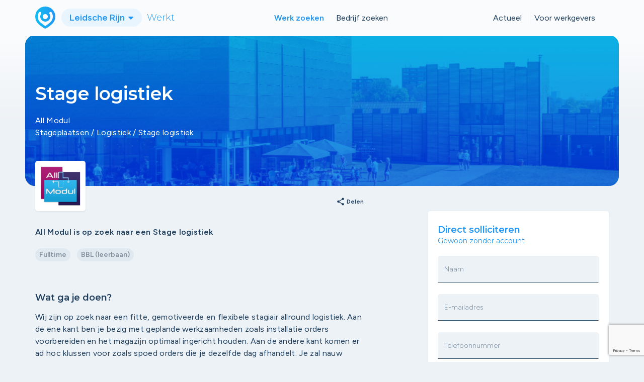

--- FILE ---
content_type: text/html; charset=utf-8
request_url: https://www.uwstadwerkt.nl/leidsche-rijn/stageplaats/6262/stage-logistiek
body_size: 5945
content:
<!DOCTYPE html>
<html>
<head>
    <meta charset="utf-8">
    <meta http-equiv="X-UA-Compatible" content="IE=edge">
    <meta name="viewport" content="width=device-width, initial-scale=1">

    <title>Stageplaats Stage logistiek - Leidsche Rijn Werkt</title>
    <link rel="icon" href="/assets/shared/images/favicon.png?ts=1768473834" type="image/x-icon">

    <link href="https://fonts.googleapis.com/css2?family=Montserrat:wght@300;400;500;600;700&amp;display=swap" rel="stylesheet">
    <link href="https://fonts.googleapis.com/css?family=Material+Icons|Material+Icons+Outlined|Material+Icons+Two+Tone" rel="stylesheet">
    <link rel="preconnect" href="https://fonts.googleapis.com">
    <link rel="preconnect" href="https://fonts.gstatic.com" crossorigin>
    <link href="https://fonts.googleapis.com/css2?family=Figtree:ital,wght@0,300..900;1,300..900&display=swap" rel="stylesheet">

    <link rel="stylesheet" type="text/css" href="/assets/shared/css/bootstrap.min.css?ts=1768473834">
    <link rel="stylesheet" type="text/css" href="/assets/shared/css/hamburger.min.css?ts=1768473834">
    <link rel="stylesheet" type="text/css" href="/assets/shared/css/style.css?ts=1768473834">
    <link rel="stylesheet" type="text/css" href="/assets/site/css/style.css?ts=1768473834">
    <link rel="stylesheet" type="text/css" href="/assets/site/css/responsive.css?ts=1768473834">
    <link rel="stylesheet" type="text/css" href="/assets/shared/css/owl.theme.default.min.css?ts=1768473834">
    <link rel="stylesheet" type="text/css" href="/assets/shared/css/owl.carousel.min.css?ts=1768473834">
    <link rel="stylesheet" type="text/css" href="/assets/shared/css/google_material.css?ts=1768473834">

    <script src="/assets/shared/js/jquery.min.js?ts=1768473834"></script>
    <script src="/assets/shared/js/bootstrap.min.js?ts=1768473834"></script>
    <script src="/assets/shared/js/owl.carousel.min.js?ts=1768473834"></script>
    <script src="https://www.google.com/recaptcha/api.js"></script>
    <script src="/assets/shared/js/captcha.js?ts=1768473834"></script>
    <script src="/assets/site/js/jobalert.js?ts=1768473834"></script>
    <script src="/assets/shared/js/validation.js?ts=1768473834"></script>

        <!-- Global site tag (gtag.js) - Google Analytics -->
    <script async src="https://www.googletagmanager.com/gtag/js?id=G-RCL293X3CG"></script>
    <script>
        window.dataLayer = window.dataLayer || [];
        function gtag(){dataLayer.push(arguments);}
        gtag('js', new Date());
        gtag('config', 'G-RCL293X3CG',
            {"pageType":"vacancy-detail","vacancyLanguage":"nl","vacancyType":"internship","vacancyId":6262,"vacancyName":"Stage logistiek","disciplineId":10,"disciplineName":"Logistiek","employmentIds":[1],"employmentNames":["fulltime"],"hasSalary":false,"companyId":114,"companyName":"All Modul","companyIsJobPioneer":false,"companyIsSupporter":false,"companyIsInitiatorOfSite":false,"companyIsFriendOfSite":false,"site":"leidsche-rijn"}        );
    </script>

            <meta name="robots" content="index,follow"/>
        <meta name="description" content="All Modul is op zoek naar een Stage logistiek" />
                    <link rel="canonical" href="https://www.uwstadwerkt.nl/leidsche-rijn/stageplaats/6262/stage-logistiek" />
            <meta property="og:url" content="https://www.uwstadwerkt.nl/leidsche-rijn/stageplaats/6262/stage-logistiek" />
                        <meta property="og:locale" content="nl_NL" />
        <meta property="og:type" content="website" />
        <meta property="og:title" content="Stageplaats Stage logistiek - Leidsche Rijn Werkt" />
        <meta property="og:description" content="All Modul is op zoek naar een Stage logistiek" />
        <meta property="og:site_name" content="Leidsche Rijn" />
                <meta name="twitter:card" content="All Modul is op zoek naar een Stage logistiek" />
        <meta name="twitter:title" content="Stageplaats Stage logistiek - Leidsche Rijn Werkt" />
    </head>

<body>
<div id="navigation">
    <nav class="navbar navbar-default navbar-custom" id="nav">

        <div class="visible-xs navbar-header">
            <div class=" navbar-brand">
    <a href="/leidsche-rijn">
                    <img src="/assets/shared/images/logo.svg">
            </a>
    <div class="dropdown">
        <button class="btn btn-usw dropdown-toggle" type="button" data-toggle="dropdown">Leidsche Rijn            <span class="caret"></span>
        </button>
        <ul class="dropdown-menu">
                                    <li><a href="/woerden">Woerden Werkt</a></li>
                                                <li><a href="/nieuwegein">Nieuwegein Werkt</a></li>
                                                <li><a href="/lage-weide">Lage Weide Werkt</a></li>
                                                    <li class="last-item"><a href="/#steden">Alle steden</a></li>
                    </ul>
    </div>
    <h4>Werkt</h4>
</div>
            <button type="button" title="hamburger" class="navbar-toggle collapsed" data-toggle="collapse" data-target="#global-nav" aria-expanded="false">
                <span class="icon-bar"></span>
                <span class="icon-bar"></span>
                <span class="icon-bar"></span>
            </button>
        </div>

        <div class="container">
            <div class="navbar-collapse collapse" id="global-nav">

                <div class="align-nav navbar-header hidden-xs">
                    <div class=" navbar-brand">
    <a href="/leidsche-rijn">
                    <img src="/assets/shared/images/logo.svg">
            </a>
    <div class="dropdown">
        <button class="btn btn-usw dropdown-toggle" type="button" data-toggle="dropdown">Leidsche Rijn            <span class="caret"></span>
        </button>
        <ul class="dropdown-menu">
                                    <li><a href="/woerden">Woerden Werkt</a></li>
                                                <li><a href="/nieuwegein">Nieuwegein Werkt</a></li>
                                                <li><a href="/lage-weide">Lage Weide Werkt</a></li>
                                                    <li class="last-item"><a href="/#steden">Alle steden</a></li>
                    </ul>
    </div>
    <h4>Werkt</h4>
</div>
                </div>

                <div class="align-nav nav-center">
                    <ul class="nav navbar-nav navbar-center">
                                                    <li class="active"><a title="Werk zoeken" href="/leidsche-rijn/vacatures">Werk zoeken</a></li>                            <li class=""><a title="Bedrijf zoeken" href="/leidsche-rijn/bedrijven">Bedrijf zoeken</a></li>                                            </ul>
                </div>

                <div class="align-nav nav-right">
                    <div class="alignment">
                        <ul class="nav navbar-nav">
                            <li class=""><a title="Actueel" href="/leidsche-rijn/nieuws">Actueel</a></li>                                                            <li class=""><a title="Voor werkgevers" href="/leidsche-rijn/voor-werkgevers">Voor werkgevers</a></li>                                                    </ul>
                    </div>
                </div>

            </div>
        </div>
    </nav>
</div>

<div class="header content ">
    <div class="container-fluid">
        <div class="headerbg" style="background-image: url(https://d1117vvn5qjmbi.cloudfront.net/eyJidWNrZXQiOiJ1c3ctdjItaW1hZ2VoYW5kbGVyLXByb2QiLCJrZXkiOiJTaXRlXC82XC9DQ0Q1N0I0Qy0xN0E3LTRCN0ItOTNERC0zNkE3RTAxMDE0MzAuanBnIiwiZWRpdHMiOltdfQ==?signature=251bfc3959fb781b6a9967b1a579f54c780bcb4e6468717cf6fcb9ee56745558);"><div class="gradient"></div><div class="blend"></div></div>
    </div>
    <div class="container">
        <div class="row">
            <div class="col-xs-12 col-md-8">
                <div class="align">
                    <h1>Stage logistiek</h1>
                    <p>All Modul</p>
                    
                        <p class="breadcrumbs hidden-xs"><a href="https://www.uwstadwerkt.nl/leidsche-rijn/stageplaatsen">Stageplaatsen</a> / <a href="https://www.uwstadwerkt.nl/leidsche-rijn/stageplaatsen/logistiek?language=nl">Logistiek</a> / <a href="https://www.uwstadwerkt.nl/leidsche-rijn/stageplaats/6262/stage-logistiek">Stage logistiek</a></p>
    <script type="application/ld+json">{"@context":"https://schema.org","@type":"BreadcrumbList","itemListElement":[{"@type":"ListItem","position":1,"name":"Stageplaatsen","item":"https://www.uwstadwerkt.nl/leidsche-rijn/stageplaatsen"},{"@type":"ListItem","position":2,"name":"Logistiek","item":"https://www.uwstadwerkt.nl/leidsche-rijn/stageplaatsen/logistiek?language=nl"},{"@type":"ListItem","position":3,"name":"Stage logistiek","item":"https://www.uwstadwerkt.nl/leidsche-rijn/stageplaats/6262/stage-logistiek"}]}</script>                </div>
            </div>
        </div>
    </div>
</div>
<div class="pagina-content">

    <div class="vacature-diepte form-default">
        <div class="container">
            <div class="row equal">
                <div class="col-xs-12 col-md-7">
                    <div class="contentheader">
                        <div class="initiatiefbox">
                            <a href="/leidsche-rijn/bedrijf/114/all-modul">
                            <div style="background-image: url('https://d1117vvn5qjmbi.cloudfront.net/[base64]?signature=e1c6b3be54249b50167460c8765d4b68b5fd04eaa29be82a8a93e1c2f8287561')"
                                 class="logo"></div>
                            </a>
                        </div>

                        <div class="sol-button visible-xs visible-sm">
                            <a href="#solliciteren" class="button">Solliciteren</a>
                        </div>

                        
                        <a class="a2a_dd" href="https://www.addtoany.com/share" target="_blank"><span
                                class="material-icons">share</span> Delen</a>
                        <script async="" src="https://static.addtoany.com/menu/page.js"></script>
                    </div>

                    
                    <p><b>All Modul is op zoek naar een Stage logistiek</b></p>

                    <div class="flexalignvac">
                        <ul class="list-unstyled list-inline datestats">
                            <li>
                                <div class="pill">
                                    Fulltime                                </div>
                            </li>
                                                            <li>
                                    <div class="pill">
                                        BBL (leerbaan)                                    </div>
                                </li>
                                                                                                                                        </ul>
                                            </div>

                                        <div class="rich">
                        <h2>Wat ga je doen?</h2>
                        <p>Wij zijn op zoek naar een fitte, gemotiveerde en flexibele stagiair allround logistiek. Aan de ene kant ben je bezig met geplande werkzaamheden zoals installatie orders voorbereiden en het magazijn optimaal ingericht houden. Aan de andere kant komen er ad hoc klussen voor zoals spoed orders die je dezelfde dag afhandelt. Je zal nauw samenwerken met twee ervaren logistiek medewerkers die jouw de kneepjes van het vak verder leren. Je krijgt daarnaast een vaste begeleider binnen het logistieke team. Het is een afwisselende stageplek waarbij je terecht komt in een klein familiebedrijf in het hart van Nederland. Elke werkdag wordt de lunch door All Modul verzorgd en kan je gezellig lunchen met de rest van je collega’s.</p><ul><li>Laden en lossen van trailers en containers</li><li>Orders picken en klaarzetten voor transport</li><li>Voorbereiden van installatie orders</li><li>Magazijn optimaal ingericht en netjes houden</li><li>Inkomende goederen aannemen en uitgaande versturen</li><li>Verwerken van retouren</li></ul>
                                                    <h2>Wat vragen wij?</h2>
                            <p>Bij voorkeur zoeken we iemand die 4 tot 5 dagen per week stage kan lopen.</p>                        
                                                    <h2>Wat bieden wij?</h2>
                            <p>We zorgen dat je een leuke vergoeding krijgt voor je stage.</p>                                            </div>

                    
                                    </div>
                <div class="col-xs-12 col-md-4 col-md-offset-1">
                    <div class="sidepanel">
                        
                                                <div class="box formulier" id="solliciteren">
                                                            <form method="post" id="applyForVacancyForm" class="captchaForm" enctype="multipart/form-data" data-event="application-form-submit">
                                    <div class="g-recaptcha" data-sitekey="6LeJ7pEkAAAAADJXasXkbzgLUnTNW7kjNULrbH9o" data-size="invisible" data-callback="onCaptchaSubmit"></div>                                    <h2>Direct solliciteren</h2>
                                    <h5>Gewoon zonder account</h5>

                                    

                
                                    <div class="label-text-field text required">
    <label class="pure-material-textfield-outlined">
        <input type="text" id="fc-name" name="name" required value="" placeholder=" " class="form-control text-input" autocomplete="off" onfocusout=""/>
        <span>Naam</span>
    </label>
    <div class="line-ripple"></div>
</div>

                                    <div class="label-text-field text required">
    <label class="pure-material-textfield-outlined">
        <input type="email" id="fc-email" name="email" required value="" placeholder=" " class="form-control text-input" autocomplete="off" onfocusout=""/>
        <span>E-mailadres</span>
    </label>
    <div class="line-ripple"></div>
</div>

                                    <div class="label-text-field text required">
    <label class="pure-material-textfield-outlined">
        <input type="text" id="fc-phone" name="phone" required value="" placeholder=" " class="form-control text-input" autocomplete="off" onfocusout=""/>
        <span>Telefoonnummer</span>
    </label>
    <div class="line-ripple"></div>
</div>

                                    <div class="row uploader">
    <div class="col-xs-12">
        <div class="fakebtn" id="fc-cv-button-overlay">
            <div class="bijlage">
                <a href="#">
                    <div class="left"><span class="material-icons">upload_file</span></div>
                    <h5>CV toevoegen (optioneel)</h5>
                    <p id="fc-cv-upload-info">Geen bestand toegevoegd</p>
                </a>
            </div>
        </div>
        <input type="file" name="cv" accept=".doc,.docx,.pdf,.jpeg,.jpg,.png>" class="form-control file-attachment"  data-info="fc-cv-upload-info" onchange="validateFile(this)" data-overlay="fc-cv-button-overlay">
    </div>
</div>

                                    <div class="row uploader">
    <div class="col-xs-12">
        <div class="fakebtn" id="fc-motivation-button-overlay">
            <div class="bijlage">
                <a href="#">
                    <div class="left"><span class="material-icons">upload_file</span></div>
                    <h5>Motivatie uploaden (optioneel)</h5>
                    <p id="fc-motivation-upload-info">Geen bestand toegevoegd</p>
                </a>
            </div>
        </div>
        <input type="file" name="motivation" accept=".doc,.docx,.pdf,.jpeg,.jpg,.png>" class="form-control file-attachment"  data-info="fc-motivation-upload-info" onchange="validateFile(this)" data-overlay="fc-motivation-button-overlay">
    </div>
</div>

                                    <button type="submit" class="button">Solliciteren</button>
                                </form>
                                                    </div>
                                            </div>
                </div>
            </div>
        </div>
    </div>
    <div class="block">
        <div class="container">
            <div class="row">
                <div class="col-xs-12">
                    <hr>
                </div>
            </div>
        </div>
    </div>

            <div class="block block6 vacatures">
            <div class="container">
                <div class="row">
                    <div class="col-xs-12 col-sm-6">
                        <h2>Andere stageplaatsen in Leidsche Rijn</h2>
                    </div>
                                    </div>
                                    <div class="row">
                        <div class="col-xs-12">
                            <div class="owl-carousel owl-theme vacaturessnippet">
                                                                    <div class="item">
                                        <div class="vacatures-box">
    <a href="/leidsche-rijn/stageplaats/17053/Eerste-Carrosseriebouwer?language=nl">
        <div class="left">
            <h3>Eerste Carrosseriebouwer</h3>
            <p>Tribus B.V.                                            </p>
            <ul class="list-unstyled list-inline">
                                                <li>
                    <div class="pill">
                        Parttime                    </div>
                </li>
                                    <li>
                        <div class="pill">
                            BOL (stage)                        </div>
                    </li>
                                            </ul>
        </div>
    </a>
</div>
                                    </div>
                                                                    <div class="item">
                                        <div class="vacatures-box">
    <a href="/leidsche-rijn/stageplaats/16948/Carrosseriebouwer?language=nl">
        <div class="left">
            <h3>Carrosseriebouwer</h3>
            <p>Tribus B.V.                                            </p>
            <ul class="list-unstyled list-inline">
                                                <li>
                    <div class="pill">
                        Parttime                    </div>
                </li>
                                    <li>
                        <div class="pill">
                            BOL (stage)                        </div>
                    </li>
                                            </ul>
        </div>
    </a>
</div>
                                    </div>
                                                            </div>
                        </div>
                    </div>
                            </div>
        </div>
    </div>
<div class="modal fade" id="jobalert" role="dialog">
    <form method="post"
          id="jobAlertForm"
          action="/leidsche-rijn/job-alert/aanmaken">
        <div class="g-recaptcha" data-sitekey="6LeJ7pEkAAAAADJXasXkbzgLUnTNW7kjNULrbH9o" data-size="invisible" data-callback="submitJobAlert"></div>
        <div class="modal-dialog">
            <!-- Modal content-->
            <div class="modal-content">

                <div class="modal-header">
                    <button type="button" class="close" data-dismiss="modal">&times;</button>
                    <h4 class="modal-title">Job-alert instellen</h4>
                </div>
                <div class="modal-body">
                    <div class="alert alert-danger" role="alert">
                        Niet alle velden zijn goed ingevuld
                    </div>
                    <div class="alert alert-success" role="alert">
                        Job-alert is aangemaakt!
                    </div>
                    <div class="row">
                        <div class="col-md-12 dropdown ">
                            <b>Kies één of meerdere vakgebieden</b>
                        </div>
                        <div class="col-xs-12 col-md-6">
                            <div class="row">
                                                                                                    <div class="col-md-12 dropdown">
                                        <label for="jobalert-d-1">
                                            <input type="checkbox" name="discipline[]" id="jobalert-d-1"
                                                   value="1">
                                            <span class="drpdwn-value">Administratief</span>
                                        </label>
                                    </div>
                                                                    <div class="col-md-12 dropdown">
                                        <label for="jobalert-d-21">
                                            <input type="checkbox" name="discipline[]" id="jobalert-d-21"
                                                   value="21">
                                            <span class="drpdwn-value">Beveiliging</span>
                                        </label>
                                    </div>
                                                                    <div class="col-md-12 dropdown">
                                        <label for="jobalert-d-6">
                                            <input type="checkbox" name="discipline[]" id="jobalert-d-6"
                                                   value="6">
                                            <span class="drpdwn-value">Bouw</span>
                                        </label>
                                    </div>
                                                                    <div class="col-md-12 dropdown">
                                        <label for="jobalert-d-19">
                                            <input type="checkbox" name="discipline[]" id="jobalert-d-19"
                                                   value="19">
                                            <span class="drpdwn-value">Design & Creatie</span>
                                        </label>
                                    </div>
                                                                    <div class="col-md-12 dropdown">
                                        <label for="jobalert-d-18">
                                            <input type="checkbox" name="discipline[]" id="jobalert-d-18"
                                                   value="18">
                                            <span class="drpdwn-value">Financieel</span>
                                        </label>
                                    </div>
                                                                    <div class="col-md-12 dropdown">
                                        <label for="jobalert-d-22">
                                            <input type="checkbox" name="discipline[]" id="jobalert-d-22"
                                                   value="22">
                                            <span class="drpdwn-value">Groen & Agrarisch</span>
                                        </label>
                                    </div>
                                                                    <div class="col-md-12 dropdown">
                                        <label for="jobalert-d-12">
                                            <input type="checkbox" name="discipline[]" id="jobalert-d-12"
                                                   value="12">
                                            <span class="drpdwn-value">Horeca</span>
                                        </label>
                                    </div>
                                                                    <div class="col-md-12 dropdown">
                                        <label for="jobalert-d-11">
                                            <input type="checkbox" name="discipline[]" id="jobalert-d-11"
                                                   value="11">
                                            <span class="drpdwn-value">Industrie</span>
                                        </label>
                                    </div>
                                                                    <div class="col-md-12 dropdown">
                                        <label for="jobalert-d-3">
                                            <input type="checkbox" name="discipline[]" id="jobalert-d-3"
                                                   value="3">
                                            <span class="drpdwn-value">IT/ICT</span>
                                        </label>
                                    </div>
                                                                    <div class="col-md-12 dropdown">
                                        <label for="jobalert-d-17">
                                            <input type="checkbox" name="discipline[]" id="jobalert-d-17"
                                                   value="17">
                                            <span class="drpdwn-value">Juridisch</span>
                                        </label>
                                    </div>
                                                                    <div class="col-md-12 dropdown">
                                        <label for="jobalert-d-16">
                                            <input type="checkbox" name="discipline[]" id="jobalert-d-16"
                                                   value="16">
                                            <span class="drpdwn-value">Kinderopvang </span>
                                        </label>
                                    </div>
                                                            </div>
                        </div>
                        <div class="col-xs-12 col-md-6">
                            <div class="row">
                                                                    <div class="col-md-12 dropdown">
                                        <label for="jobalert-d-10">
                                            <input type="checkbox" name="discipline[]" id="jobalert-d-10"
                                                   value="10">
                                            <span class="drpdwn-value">Logistiek</span>
                                        </label>
                                    </div>
                                                                    <div class="col-md-12 dropdown">
                                        <label for="jobalert-d-15">
                                            <input type="checkbox" name="discipline[]" id="jobalert-d-15"
                                                   value="15">
                                            <span class="drpdwn-value">Management</span>
                                        </label>
                                    </div>
                                                                    <div class="col-md-12 dropdown">
                                        <label for="jobalert-d-14">
                                            <input type="checkbox" name="discipline[]" id="jobalert-d-14"
                                                   value="14">
                                            <span class="drpdwn-value">Marketing & Sales</span>
                                        </label>
                                    </div>
                                                                    <div class="col-md-12 dropdown">
                                        <label for="jobalert-d-13">
                                            <input type="checkbox" name="discipline[]" id="jobalert-d-13"
                                                   value="13">
                                            <span class="drpdwn-value">Onderwijs</span>
                                        </label>
                                    </div>
                                                                    <div class="col-md-12 dropdown">
                                        <label for="jobalert-d-5">
                                            <input type="checkbox" name="discipline[]" id="jobalert-d-5"
                                                   value="5">
                                            <span class="drpdwn-value">Overige</span>
                                        </label>
                                    </div>
                                                                    <div class="col-md-12 dropdown">
                                        <label for="jobalert-d-7">
                                            <input type="checkbox" name="discipline[]" id="jobalert-d-7"
                                                   value="7">
                                            <span class="drpdwn-value">Schoonmaak</span>
                                        </label>
                                    </div>
                                                                    <div class="col-md-12 dropdown">
                                        <label for="jobalert-d-2">
                                            <input type="checkbox" name="discipline[]" id="jobalert-d-2"
                                                   value="2">
                                            <span class="drpdwn-value">Techniek</span>
                                        </label>
                                    </div>
                                                                    <div class="col-md-12 dropdown">
                                        <label for="jobalert-d-20">
                                            <input type="checkbox" name="discipline[]" id="jobalert-d-20"
                                                   value="20">
                                            <span class="drpdwn-value">Transport</span>
                                        </label>
                                    </div>
                                                                    <div class="col-md-12 dropdown">
                                        <label for="jobalert-d-4">
                                            <input type="checkbox" name="discipline[]" id="jobalert-d-4"
                                                   value="4">
                                            <span class="drpdwn-value">Winkelpersoneel</span>
                                        </label>
                                    </div>
                                                                    <div class="col-md-12 dropdown">
                                        <label for="jobalert-d-8">
                                            <input type="checkbox" name="discipline[]" id="jobalert-d-8"
                                                   value="8">
                                            <span class="drpdwn-value">Zorg & Welzijn</span>
                                        </label>
                                    </div>
                                                            </div>
                        </div>

                        <div class="col-xs-12 pt">
                            <b>Vul je e-mailadres in</b>

                            <div class="label-text-field text  required ">
                                <label class="pure-material-textfield-outlined">
                                    <input type="email" required name="email" id="job-alert-email" value=""
                                           placeholder=" "
                                           class="form-control text-input" autocomplete="off" onfocusout="">
                                    <span>E-mailadres</span>
                                </label>
                                <div class="line-ripple"></div>
                            </div>
                        </div>
                    </div>
                </div>
                <div class="modal-footer">
                    <div class="row">
                        <div class="col-xs-12 col-md-8">
                            <p>We gaan zorgvuldig om met je gegevens. Bekijk ons <a
                                    href="/assets/shared/media/privacy-statement-disclaimer-usw.pdf">privacy
                                    beleid</a> voor meer info.</p>
                        </div>
                        <div class="col-xs-12 col-md-4">
                            <button type="submit" id="jobAlertSubmitButton" class="button">Aanmelden</button>
                        </div>
                    </div>
                </div>
            </div>
        </div>
    </form>
</div>
<!-- ** footer snippet **  -->
<footer>
    <div class="container">
        <div class="row">
            <div class="col-xs-12">
                <div class="footer-logo center-block">
                    <a href="/leidsche-rijn">
                                                    <img src="/assets/shared/images/logo-footer.svg?ts=1768473834">
                                                <h3>Leidsche Rijn</h3> <h4>Werkt</h4>
                    </a>
                </div>
            </div>
        </div>
        <div class="row">
            <div class="col-xs-12 col-sm-4">
                <h3>Contact</h3>
                <ul class="list-unstyled">
                    <li><a href="/leidsche-rijn/contact">Contactformulier</a></li>
                    <li><a href="/assets/shared/media/privacy-statement-disclaimer-usw.pdf">Disclaimer</a></li>
                    <li><a href="/assets/shared/media/privacy-statement-disclaimer-usw.pdf">Privacy</a></li>
                </ul>
            </div>
            <div class="col-xs-12 col-sm-4">
                <h3>Algemeen</h3>
                <ul class="list-unstyled">
                    <li><a href="/leidsche-rijn/nieuws">Nieuws</a></li>
                    <li><a href="/usw/over-ons">Over ons</a></li>
                    <li><a href="/#steden">Aangesloten steden</a></li>
                </ul>
            </div>
            <div class="col-xs-12 col-sm-4">
                <h3>Voor bedrijven</h3>
                <ul class="list-unstyled">
                    <li><a href="/leidsche-rijn/bedrijf-aanmelden">Aanmelden platform</a></li>
                    <li><a href="/leidsche-rijn/vacature-aanmelden">Vacatures toevoegen</a></li>
                    <li><a href="/leidsche-rijn/faq">Veelgestelde vragen</a></li>
                </ul>
            </div>
        </div>
    </div>
</footer>
<script src="/assets/shared/js/scripts.js"></script>
<script defer src="https://static.cloudflareinsights.com/beacon.min.js/vcd15cbe7772f49c399c6a5babf22c1241717689176015" integrity="sha512-ZpsOmlRQV6y907TI0dKBHq9Md29nnaEIPlkf84rnaERnq6zvWvPUqr2ft8M1aS28oN72PdrCzSjY4U6VaAw1EQ==" data-cf-beacon='{"version":"2024.11.0","token":"2f2b8039a43f4130b1fed4c6fdc9680f","r":1,"server_timing":{"name":{"cfCacheStatus":true,"cfEdge":true,"cfExtPri":true,"cfL4":true,"cfOrigin":true,"cfSpeedBrain":true},"location_startswith":null}}' crossorigin="anonymous"></script>
</body>
</html>
<!-- ** footer snippet end **  -->


--- FILE ---
content_type: text/html; charset=utf-8
request_url: https://www.google.com/recaptcha/api2/anchor?ar=1&k=6LeJ7pEkAAAAADJXasXkbzgLUnTNW7kjNULrbH9o&co=aHR0cHM6Ly93d3cudXdzdGFkd2Vya3Qubmw6NDQz&hl=en&v=PoyoqOPhxBO7pBk68S4YbpHZ&size=invisible&anchor-ms=20000&execute-ms=30000&cb=fwmuap3f1zkb
body_size: 48846
content:
<!DOCTYPE HTML><html dir="ltr" lang="en"><head><meta http-equiv="Content-Type" content="text/html; charset=UTF-8">
<meta http-equiv="X-UA-Compatible" content="IE=edge">
<title>reCAPTCHA</title>
<style type="text/css">
/* cyrillic-ext */
@font-face {
  font-family: 'Roboto';
  font-style: normal;
  font-weight: 400;
  font-stretch: 100%;
  src: url(//fonts.gstatic.com/s/roboto/v48/KFO7CnqEu92Fr1ME7kSn66aGLdTylUAMa3GUBHMdazTgWw.woff2) format('woff2');
  unicode-range: U+0460-052F, U+1C80-1C8A, U+20B4, U+2DE0-2DFF, U+A640-A69F, U+FE2E-FE2F;
}
/* cyrillic */
@font-face {
  font-family: 'Roboto';
  font-style: normal;
  font-weight: 400;
  font-stretch: 100%;
  src: url(//fonts.gstatic.com/s/roboto/v48/KFO7CnqEu92Fr1ME7kSn66aGLdTylUAMa3iUBHMdazTgWw.woff2) format('woff2');
  unicode-range: U+0301, U+0400-045F, U+0490-0491, U+04B0-04B1, U+2116;
}
/* greek-ext */
@font-face {
  font-family: 'Roboto';
  font-style: normal;
  font-weight: 400;
  font-stretch: 100%;
  src: url(//fonts.gstatic.com/s/roboto/v48/KFO7CnqEu92Fr1ME7kSn66aGLdTylUAMa3CUBHMdazTgWw.woff2) format('woff2');
  unicode-range: U+1F00-1FFF;
}
/* greek */
@font-face {
  font-family: 'Roboto';
  font-style: normal;
  font-weight: 400;
  font-stretch: 100%;
  src: url(//fonts.gstatic.com/s/roboto/v48/KFO7CnqEu92Fr1ME7kSn66aGLdTylUAMa3-UBHMdazTgWw.woff2) format('woff2');
  unicode-range: U+0370-0377, U+037A-037F, U+0384-038A, U+038C, U+038E-03A1, U+03A3-03FF;
}
/* math */
@font-face {
  font-family: 'Roboto';
  font-style: normal;
  font-weight: 400;
  font-stretch: 100%;
  src: url(//fonts.gstatic.com/s/roboto/v48/KFO7CnqEu92Fr1ME7kSn66aGLdTylUAMawCUBHMdazTgWw.woff2) format('woff2');
  unicode-range: U+0302-0303, U+0305, U+0307-0308, U+0310, U+0312, U+0315, U+031A, U+0326-0327, U+032C, U+032F-0330, U+0332-0333, U+0338, U+033A, U+0346, U+034D, U+0391-03A1, U+03A3-03A9, U+03B1-03C9, U+03D1, U+03D5-03D6, U+03F0-03F1, U+03F4-03F5, U+2016-2017, U+2034-2038, U+203C, U+2040, U+2043, U+2047, U+2050, U+2057, U+205F, U+2070-2071, U+2074-208E, U+2090-209C, U+20D0-20DC, U+20E1, U+20E5-20EF, U+2100-2112, U+2114-2115, U+2117-2121, U+2123-214F, U+2190, U+2192, U+2194-21AE, U+21B0-21E5, U+21F1-21F2, U+21F4-2211, U+2213-2214, U+2216-22FF, U+2308-230B, U+2310, U+2319, U+231C-2321, U+2336-237A, U+237C, U+2395, U+239B-23B7, U+23D0, U+23DC-23E1, U+2474-2475, U+25AF, U+25B3, U+25B7, U+25BD, U+25C1, U+25CA, U+25CC, U+25FB, U+266D-266F, U+27C0-27FF, U+2900-2AFF, U+2B0E-2B11, U+2B30-2B4C, U+2BFE, U+3030, U+FF5B, U+FF5D, U+1D400-1D7FF, U+1EE00-1EEFF;
}
/* symbols */
@font-face {
  font-family: 'Roboto';
  font-style: normal;
  font-weight: 400;
  font-stretch: 100%;
  src: url(//fonts.gstatic.com/s/roboto/v48/KFO7CnqEu92Fr1ME7kSn66aGLdTylUAMaxKUBHMdazTgWw.woff2) format('woff2');
  unicode-range: U+0001-000C, U+000E-001F, U+007F-009F, U+20DD-20E0, U+20E2-20E4, U+2150-218F, U+2190, U+2192, U+2194-2199, U+21AF, U+21E6-21F0, U+21F3, U+2218-2219, U+2299, U+22C4-22C6, U+2300-243F, U+2440-244A, U+2460-24FF, U+25A0-27BF, U+2800-28FF, U+2921-2922, U+2981, U+29BF, U+29EB, U+2B00-2BFF, U+4DC0-4DFF, U+FFF9-FFFB, U+10140-1018E, U+10190-1019C, U+101A0, U+101D0-101FD, U+102E0-102FB, U+10E60-10E7E, U+1D2C0-1D2D3, U+1D2E0-1D37F, U+1F000-1F0FF, U+1F100-1F1AD, U+1F1E6-1F1FF, U+1F30D-1F30F, U+1F315, U+1F31C, U+1F31E, U+1F320-1F32C, U+1F336, U+1F378, U+1F37D, U+1F382, U+1F393-1F39F, U+1F3A7-1F3A8, U+1F3AC-1F3AF, U+1F3C2, U+1F3C4-1F3C6, U+1F3CA-1F3CE, U+1F3D4-1F3E0, U+1F3ED, U+1F3F1-1F3F3, U+1F3F5-1F3F7, U+1F408, U+1F415, U+1F41F, U+1F426, U+1F43F, U+1F441-1F442, U+1F444, U+1F446-1F449, U+1F44C-1F44E, U+1F453, U+1F46A, U+1F47D, U+1F4A3, U+1F4B0, U+1F4B3, U+1F4B9, U+1F4BB, U+1F4BF, U+1F4C8-1F4CB, U+1F4D6, U+1F4DA, U+1F4DF, U+1F4E3-1F4E6, U+1F4EA-1F4ED, U+1F4F7, U+1F4F9-1F4FB, U+1F4FD-1F4FE, U+1F503, U+1F507-1F50B, U+1F50D, U+1F512-1F513, U+1F53E-1F54A, U+1F54F-1F5FA, U+1F610, U+1F650-1F67F, U+1F687, U+1F68D, U+1F691, U+1F694, U+1F698, U+1F6AD, U+1F6B2, U+1F6B9-1F6BA, U+1F6BC, U+1F6C6-1F6CF, U+1F6D3-1F6D7, U+1F6E0-1F6EA, U+1F6F0-1F6F3, U+1F6F7-1F6FC, U+1F700-1F7FF, U+1F800-1F80B, U+1F810-1F847, U+1F850-1F859, U+1F860-1F887, U+1F890-1F8AD, U+1F8B0-1F8BB, U+1F8C0-1F8C1, U+1F900-1F90B, U+1F93B, U+1F946, U+1F984, U+1F996, U+1F9E9, U+1FA00-1FA6F, U+1FA70-1FA7C, U+1FA80-1FA89, U+1FA8F-1FAC6, U+1FACE-1FADC, U+1FADF-1FAE9, U+1FAF0-1FAF8, U+1FB00-1FBFF;
}
/* vietnamese */
@font-face {
  font-family: 'Roboto';
  font-style: normal;
  font-weight: 400;
  font-stretch: 100%;
  src: url(//fonts.gstatic.com/s/roboto/v48/KFO7CnqEu92Fr1ME7kSn66aGLdTylUAMa3OUBHMdazTgWw.woff2) format('woff2');
  unicode-range: U+0102-0103, U+0110-0111, U+0128-0129, U+0168-0169, U+01A0-01A1, U+01AF-01B0, U+0300-0301, U+0303-0304, U+0308-0309, U+0323, U+0329, U+1EA0-1EF9, U+20AB;
}
/* latin-ext */
@font-face {
  font-family: 'Roboto';
  font-style: normal;
  font-weight: 400;
  font-stretch: 100%;
  src: url(//fonts.gstatic.com/s/roboto/v48/KFO7CnqEu92Fr1ME7kSn66aGLdTylUAMa3KUBHMdazTgWw.woff2) format('woff2');
  unicode-range: U+0100-02BA, U+02BD-02C5, U+02C7-02CC, U+02CE-02D7, U+02DD-02FF, U+0304, U+0308, U+0329, U+1D00-1DBF, U+1E00-1E9F, U+1EF2-1EFF, U+2020, U+20A0-20AB, U+20AD-20C0, U+2113, U+2C60-2C7F, U+A720-A7FF;
}
/* latin */
@font-face {
  font-family: 'Roboto';
  font-style: normal;
  font-weight: 400;
  font-stretch: 100%;
  src: url(//fonts.gstatic.com/s/roboto/v48/KFO7CnqEu92Fr1ME7kSn66aGLdTylUAMa3yUBHMdazQ.woff2) format('woff2');
  unicode-range: U+0000-00FF, U+0131, U+0152-0153, U+02BB-02BC, U+02C6, U+02DA, U+02DC, U+0304, U+0308, U+0329, U+2000-206F, U+20AC, U+2122, U+2191, U+2193, U+2212, U+2215, U+FEFF, U+FFFD;
}
/* cyrillic-ext */
@font-face {
  font-family: 'Roboto';
  font-style: normal;
  font-weight: 500;
  font-stretch: 100%;
  src: url(//fonts.gstatic.com/s/roboto/v48/KFO7CnqEu92Fr1ME7kSn66aGLdTylUAMa3GUBHMdazTgWw.woff2) format('woff2');
  unicode-range: U+0460-052F, U+1C80-1C8A, U+20B4, U+2DE0-2DFF, U+A640-A69F, U+FE2E-FE2F;
}
/* cyrillic */
@font-face {
  font-family: 'Roboto';
  font-style: normal;
  font-weight: 500;
  font-stretch: 100%;
  src: url(//fonts.gstatic.com/s/roboto/v48/KFO7CnqEu92Fr1ME7kSn66aGLdTylUAMa3iUBHMdazTgWw.woff2) format('woff2');
  unicode-range: U+0301, U+0400-045F, U+0490-0491, U+04B0-04B1, U+2116;
}
/* greek-ext */
@font-face {
  font-family: 'Roboto';
  font-style: normal;
  font-weight: 500;
  font-stretch: 100%;
  src: url(//fonts.gstatic.com/s/roboto/v48/KFO7CnqEu92Fr1ME7kSn66aGLdTylUAMa3CUBHMdazTgWw.woff2) format('woff2');
  unicode-range: U+1F00-1FFF;
}
/* greek */
@font-face {
  font-family: 'Roboto';
  font-style: normal;
  font-weight: 500;
  font-stretch: 100%;
  src: url(//fonts.gstatic.com/s/roboto/v48/KFO7CnqEu92Fr1ME7kSn66aGLdTylUAMa3-UBHMdazTgWw.woff2) format('woff2');
  unicode-range: U+0370-0377, U+037A-037F, U+0384-038A, U+038C, U+038E-03A1, U+03A3-03FF;
}
/* math */
@font-face {
  font-family: 'Roboto';
  font-style: normal;
  font-weight: 500;
  font-stretch: 100%;
  src: url(//fonts.gstatic.com/s/roboto/v48/KFO7CnqEu92Fr1ME7kSn66aGLdTylUAMawCUBHMdazTgWw.woff2) format('woff2');
  unicode-range: U+0302-0303, U+0305, U+0307-0308, U+0310, U+0312, U+0315, U+031A, U+0326-0327, U+032C, U+032F-0330, U+0332-0333, U+0338, U+033A, U+0346, U+034D, U+0391-03A1, U+03A3-03A9, U+03B1-03C9, U+03D1, U+03D5-03D6, U+03F0-03F1, U+03F4-03F5, U+2016-2017, U+2034-2038, U+203C, U+2040, U+2043, U+2047, U+2050, U+2057, U+205F, U+2070-2071, U+2074-208E, U+2090-209C, U+20D0-20DC, U+20E1, U+20E5-20EF, U+2100-2112, U+2114-2115, U+2117-2121, U+2123-214F, U+2190, U+2192, U+2194-21AE, U+21B0-21E5, U+21F1-21F2, U+21F4-2211, U+2213-2214, U+2216-22FF, U+2308-230B, U+2310, U+2319, U+231C-2321, U+2336-237A, U+237C, U+2395, U+239B-23B7, U+23D0, U+23DC-23E1, U+2474-2475, U+25AF, U+25B3, U+25B7, U+25BD, U+25C1, U+25CA, U+25CC, U+25FB, U+266D-266F, U+27C0-27FF, U+2900-2AFF, U+2B0E-2B11, U+2B30-2B4C, U+2BFE, U+3030, U+FF5B, U+FF5D, U+1D400-1D7FF, U+1EE00-1EEFF;
}
/* symbols */
@font-face {
  font-family: 'Roboto';
  font-style: normal;
  font-weight: 500;
  font-stretch: 100%;
  src: url(//fonts.gstatic.com/s/roboto/v48/KFO7CnqEu92Fr1ME7kSn66aGLdTylUAMaxKUBHMdazTgWw.woff2) format('woff2');
  unicode-range: U+0001-000C, U+000E-001F, U+007F-009F, U+20DD-20E0, U+20E2-20E4, U+2150-218F, U+2190, U+2192, U+2194-2199, U+21AF, U+21E6-21F0, U+21F3, U+2218-2219, U+2299, U+22C4-22C6, U+2300-243F, U+2440-244A, U+2460-24FF, U+25A0-27BF, U+2800-28FF, U+2921-2922, U+2981, U+29BF, U+29EB, U+2B00-2BFF, U+4DC0-4DFF, U+FFF9-FFFB, U+10140-1018E, U+10190-1019C, U+101A0, U+101D0-101FD, U+102E0-102FB, U+10E60-10E7E, U+1D2C0-1D2D3, U+1D2E0-1D37F, U+1F000-1F0FF, U+1F100-1F1AD, U+1F1E6-1F1FF, U+1F30D-1F30F, U+1F315, U+1F31C, U+1F31E, U+1F320-1F32C, U+1F336, U+1F378, U+1F37D, U+1F382, U+1F393-1F39F, U+1F3A7-1F3A8, U+1F3AC-1F3AF, U+1F3C2, U+1F3C4-1F3C6, U+1F3CA-1F3CE, U+1F3D4-1F3E0, U+1F3ED, U+1F3F1-1F3F3, U+1F3F5-1F3F7, U+1F408, U+1F415, U+1F41F, U+1F426, U+1F43F, U+1F441-1F442, U+1F444, U+1F446-1F449, U+1F44C-1F44E, U+1F453, U+1F46A, U+1F47D, U+1F4A3, U+1F4B0, U+1F4B3, U+1F4B9, U+1F4BB, U+1F4BF, U+1F4C8-1F4CB, U+1F4D6, U+1F4DA, U+1F4DF, U+1F4E3-1F4E6, U+1F4EA-1F4ED, U+1F4F7, U+1F4F9-1F4FB, U+1F4FD-1F4FE, U+1F503, U+1F507-1F50B, U+1F50D, U+1F512-1F513, U+1F53E-1F54A, U+1F54F-1F5FA, U+1F610, U+1F650-1F67F, U+1F687, U+1F68D, U+1F691, U+1F694, U+1F698, U+1F6AD, U+1F6B2, U+1F6B9-1F6BA, U+1F6BC, U+1F6C6-1F6CF, U+1F6D3-1F6D7, U+1F6E0-1F6EA, U+1F6F0-1F6F3, U+1F6F7-1F6FC, U+1F700-1F7FF, U+1F800-1F80B, U+1F810-1F847, U+1F850-1F859, U+1F860-1F887, U+1F890-1F8AD, U+1F8B0-1F8BB, U+1F8C0-1F8C1, U+1F900-1F90B, U+1F93B, U+1F946, U+1F984, U+1F996, U+1F9E9, U+1FA00-1FA6F, U+1FA70-1FA7C, U+1FA80-1FA89, U+1FA8F-1FAC6, U+1FACE-1FADC, U+1FADF-1FAE9, U+1FAF0-1FAF8, U+1FB00-1FBFF;
}
/* vietnamese */
@font-face {
  font-family: 'Roboto';
  font-style: normal;
  font-weight: 500;
  font-stretch: 100%;
  src: url(//fonts.gstatic.com/s/roboto/v48/KFO7CnqEu92Fr1ME7kSn66aGLdTylUAMa3OUBHMdazTgWw.woff2) format('woff2');
  unicode-range: U+0102-0103, U+0110-0111, U+0128-0129, U+0168-0169, U+01A0-01A1, U+01AF-01B0, U+0300-0301, U+0303-0304, U+0308-0309, U+0323, U+0329, U+1EA0-1EF9, U+20AB;
}
/* latin-ext */
@font-face {
  font-family: 'Roboto';
  font-style: normal;
  font-weight: 500;
  font-stretch: 100%;
  src: url(//fonts.gstatic.com/s/roboto/v48/KFO7CnqEu92Fr1ME7kSn66aGLdTylUAMa3KUBHMdazTgWw.woff2) format('woff2');
  unicode-range: U+0100-02BA, U+02BD-02C5, U+02C7-02CC, U+02CE-02D7, U+02DD-02FF, U+0304, U+0308, U+0329, U+1D00-1DBF, U+1E00-1E9F, U+1EF2-1EFF, U+2020, U+20A0-20AB, U+20AD-20C0, U+2113, U+2C60-2C7F, U+A720-A7FF;
}
/* latin */
@font-face {
  font-family: 'Roboto';
  font-style: normal;
  font-weight: 500;
  font-stretch: 100%;
  src: url(//fonts.gstatic.com/s/roboto/v48/KFO7CnqEu92Fr1ME7kSn66aGLdTylUAMa3yUBHMdazQ.woff2) format('woff2');
  unicode-range: U+0000-00FF, U+0131, U+0152-0153, U+02BB-02BC, U+02C6, U+02DA, U+02DC, U+0304, U+0308, U+0329, U+2000-206F, U+20AC, U+2122, U+2191, U+2193, U+2212, U+2215, U+FEFF, U+FFFD;
}
/* cyrillic-ext */
@font-face {
  font-family: 'Roboto';
  font-style: normal;
  font-weight: 900;
  font-stretch: 100%;
  src: url(//fonts.gstatic.com/s/roboto/v48/KFO7CnqEu92Fr1ME7kSn66aGLdTylUAMa3GUBHMdazTgWw.woff2) format('woff2');
  unicode-range: U+0460-052F, U+1C80-1C8A, U+20B4, U+2DE0-2DFF, U+A640-A69F, U+FE2E-FE2F;
}
/* cyrillic */
@font-face {
  font-family: 'Roboto';
  font-style: normal;
  font-weight: 900;
  font-stretch: 100%;
  src: url(//fonts.gstatic.com/s/roboto/v48/KFO7CnqEu92Fr1ME7kSn66aGLdTylUAMa3iUBHMdazTgWw.woff2) format('woff2');
  unicode-range: U+0301, U+0400-045F, U+0490-0491, U+04B0-04B1, U+2116;
}
/* greek-ext */
@font-face {
  font-family: 'Roboto';
  font-style: normal;
  font-weight: 900;
  font-stretch: 100%;
  src: url(//fonts.gstatic.com/s/roboto/v48/KFO7CnqEu92Fr1ME7kSn66aGLdTylUAMa3CUBHMdazTgWw.woff2) format('woff2');
  unicode-range: U+1F00-1FFF;
}
/* greek */
@font-face {
  font-family: 'Roboto';
  font-style: normal;
  font-weight: 900;
  font-stretch: 100%;
  src: url(//fonts.gstatic.com/s/roboto/v48/KFO7CnqEu92Fr1ME7kSn66aGLdTylUAMa3-UBHMdazTgWw.woff2) format('woff2');
  unicode-range: U+0370-0377, U+037A-037F, U+0384-038A, U+038C, U+038E-03A1, U+03A3-03FF;
}
/* math */
@font-face {
  font-family: 'Roboto';
  font-style: normal;
  font-weight: 900;
  font-stretch: 100%;
  src: url(//fonts.gstatic.com/s/roboto/v48/KFO7CnqEu92Fr1ME7kSn66aGLdTylUAMawCUBHMdazTgWw.woff2) format('woff2');
  unicode-range: U+0302-0303, U+0305, U+0307-0308, U+0310, U+0312, U+0315, U+031A, U+0326-0327, U+032C, U+032F-0330, U+0332-0333, U+0338, U+033A, U+0346, U+034D, U+0391-03A1, U+03A3-03A9, U+03B1-03C9, U+03D1, U+03D5-03D6, U+03F0-03F1, U+03F4-03F5, U+2016-2017, U+2034-2038, U+203C, U+2040, U+2043, U+2047, U+2050, U+2057, U+205F, U+2070-2071, U+2074-208E, U+2090-209C, U+20D0-20DC, U+20E1, U+20E5-20EF, U+2100-2112, U+2114-2115, U+2117-2121, U+2123-214F, U+2190, U+2192, U+2194-21AE, U+21B0-21E5, U+21F1-21F2, U+21F4-2211, U+2213-2214, U+2216-22FF, U+2308-230B, U+2310, U+2319, U+231C-2321, U+2336-237A, U+237C, U+2395, U+239B-23B7, U+23D0, U+23DC-23E1, U+2474-2475, U+25AF, U+25B3, U+25B7, U+25BD, U+25C1, U+25CA, U+25CC, U+25FB, U+266D-266F, U+27C0-27FF, U+2900-2AFF, U+2B0E-2B11, U+2B30-2B4C, U+2BFE, U+3030, U+FF5B, U+FF5D, U+1D400-1D7FF, U+1EE00-1EEFF;
}
/* symbols */
@font-face {
  font-family: 'Roboto';
  font-style: normal;
  font-weight: 900;
  font-stretch: 100%;
  src: url(//fonts.gstatic.com/s/roboto/v48/KFO7CnqEu92Fr1ME7kSn66aGLdTylUAMaxKUBHMdazTgWw.woff2) format('woff2');
  unicode-range: U+0001-000C, U+000E-001F, U+007F-009F, U+20DD-20E0, U+20E2-20E4, U+2150-218F, U+2190, U+2192, U+2194-2199, U+21AF, U+21E6-21F0, U+21F3, U+2218-2219, U+2299, U+22C4-22C6, U+2300-243F, U+2440-244A, U+2460-24FF, U+25A0-27BF, U+2800-28FF, U+2921-2922, U+2981, U+29BF, U+29EB, U+2B00-2BFF, U+4DC0-4DFF, U+FFF9-FFFB, U+10140-1018E, U+10190-1019C, U+101A0, U+101D0-101FD, U+102E0-102FB, U+10E60-10E7E, U+1D2C0-1D2D3, U+1D2E0-1D37F, U+1F000-1F0FF, U+1F100-1F1AD, U+1F1E6-1F1FF, U+1F30D-1F30F, U+1F315, U+1F31C, U+1F31E, U+1F320-1F32C, U+1F336, U+1F378, U+1F37D, U+1F382, U+1F393-1F39F, U+1F3A7-1F3A8, U+1F3AC-1F3AF, U+1F3C2, U+1F3C4-1F3C6, U+1F3CA-1F3CE, U+1F3D4-1F3E0, U+1F3ED, U+1F3F1-1F3F3, U+1F3F5-1F3F7, U+1F408, U+1F415, U+1F41F, U+1F426, U+1F43F, U+1F441-1F442, U+1F444, U+1F446-1F449, U+1F44C-1F44E, U+1F453, U+1F46A, U+1F47D, U+1F4A3, U+1F4B0, U+1F4B3, U+1F4B9, U+1F4BB, U+1F4BF, U+1F4C8-1F4CB, U+1F4D6, U+1F4DA, U+1F4DF, U+1F4E3-1F4E6, U+1F4EA-1F4ED, U+1F4F7, U+1F4F9-1F4FB, U+1F4FD-1F4FE, U+1F503, U+1F507-1F50B, U+1F50D, U+1F512-1F513, U+1F53E-1F54A, U+1F54F-1F5FA, U+1F610, U+1F650-1F67F, U+1F687, U+1F68D, U+1F691, U+1F694, U+1F698, U+1F6AD, U+1F6B2, U+1F6B9-1F6BA, U+1F6BC, U+1F6C6-1F6CF, U+1F6D3-1F6D7, U+1F6E0-1F6EA, U+1F6F0-1F6F3, U+1F6F7-1F6FC, U+1F700-1F7FF, U+1F800-1F80B, U+1F810-1F847, U+1F850-1F859, U+1F860-1F887, U+1F890-1F8AD, U+1F8B0-1F8BB, U+1F8C0-1F8C1, U+1F900-1F90B, U+1F93B, U+1F946, U+1F984, U+1F996, U+1F9E9, U+1FA00-1FA6F, U+1FA70-1FA7C, U+1FA80-1FA89, U+1FA8F-1FAC6, U+1FACE-1FADC, U+1FADF-1FAE9, U+1FAF0-1FAF8, U+1FB00-1FBFF;
}
/* vietnamese */
@font-face {
  font-family: 'Roboto';
  font-style: normal;
  font-weight: 900;
  font-stretch: 100%;
  src: url(//fonts.gstatic.com/s/roboto/v48/KFO7CnqEu92Fr1ME7kSn66aGLdTylUAMa3OUBHMdazTgWw.woff2) format('woff2');
  unicode-range: U+0102-0103, U+0110-0111, U+0128-0129, U+0168-0169, U+01A0-01A1, U+01AF-01B0, U+0300-0301, U+0303-0304, U+0308-0309, U+0323, U+0329, U+1EA0-1EF9, U+20AB;
}
/* latin-ext */
@font-face {
  font-family: 'Roboto';
  font-style: normal;
  font-weight: 900;
  font-stretch: 100%;
  src: url(//fonts.gstatic.com/s/roboto/v48/KFO7CnqEu92Fr1ME7kSn66aGLdTylUAMa3KUBHMdazTgWw.woff2) format('woff2');
  unicode-range: U+0100-02BA, U+02BD-02C5, U+02C7-02CC, U+02CE-02D7, U+02DD-02FF, U+0304, U+0308, U+0329, U+1D00-1DBF, U+1E00-1E9F, U+1EF2-1EFF, U+2020, U+20A0-20AB, U+20AD-20C0, U+2113, U+2C60-2C7F, U+A720-A7FF;
}
/* latin */
@font-face {
  font-family: 'Roboto';
  font-style: normal;
  font-weight: 900;
  font-stretch: 100%;
  src: url(//fonts.gstatic.com/s/roboto/v48/KFO7CnqEu92Fr1ME7kSn66aGLdTylUAMa3yUBHMdazQ.woff2) format('woff2');
  unicode-range: U+0000-00FF, U+0131, U+0152-0153, U+02BB-02BC, U+02C6, U+02DA, U+02DC, U+0304, U+0308, U+0329, U+2000-206F, U+20AC, U+2122, U+2191, U+2193, U+2212, U+2215, U+FEFF, U+FFFD;
}

</style>
<link rel="stylesheet" type="text/css" href="https://www.gstatic.com/recaptcha/releases/PoyoqOPhxBO7pBk68S4YbpHZ/styles__ltr.css">
<script nonce="4UFKEyuo4GPEEX3fwNM8OQ" type="text/javascript">window['__recaptcha_api'] = 'https://www.google.com/recaptcha/api2/';</script>
<script type="text/javascript" src="https://www.gstatic.com/recaptcha/releases/PoyoqOPhxBO7pBk68S4YbpHZ/recaptcha__en.js" nonce="4UFKEyuo4GPEEX3fwNM8OQ">
      
    </script></head>
<body><div id="rc-anchor-alert" class="rc-anchor-alert"></div>
<input type="hidden" id="recaptcha-token" value="[base64]">
<script type="text/javascript" nonce="4UFKEyuo4GPEEX3fwNM8OQ">
      recaptcha.anchor.Main.init("[\x22ainput\x22,[\x22bgdata\x22,\x22\x22,\[base64]/[base64]/[base64]/ZyhXLGgpOnEoW04sMjEsbF0sVywwKSxoKSxmYWxzZSxmYWxzZSl9Y2F0Y2goayl7RygzNTgsVyk/[base64]/[base64]/[base64]/[base64]/[base64]/[base64]/[base64]/bmV3IEJbT10oRFswXSk6dz09Mj9uZXcgQltPXShEWzBdLERbMV0pOnc9PTM/bmV3IEJbT10oRFswXSxEWzFdLERbMl0pOnc9PTQ/[base64]/[base64]/[base64]/[base64]/[base64]\\u003d\x22,\[base64]\x22,\x22wpFxw6RSw5EKJ8KwFsOgTUXCtxBvOBvCm8OowoXDqcOrwq10R8OOBUzCvVPDnEBrwq5IUcONUDNiw4s8woPDusObwpZKeXMWw4M4e1TDjcK+eQsnaFtZUEZfWS55wrJewpbCoiwjw5ACw7sKwrMOw7Irw500wqwkw4PDoAXCoQdGw7/Drl1FATQEUnAHwoVtFXMTW0rCqMOJw6/Dr1zDkGzDsArCl3cNI2F/R8OKwofDoDRSesOcw4Jhwr7DrsOWw7ZewrB4G8OMScK8DzfCocKmw5loJ8KBw6R6wpLCvDjDsMO6LCzCqVoWWRTCrsOVSMKrw4kbw5jDkcOTw4XCs8K0E8Onwo5Iw77ChQ3CtcOEwq/DrMKEwqJLwohDaVRPwqklCMO4CMOxwp0jw47CscOxw5glDz/CkcOKw4XCpzrDp8KpIcOvw6vDg8OSw4rDhMKnw4/DgCoVB1ciD8O6bzbDqibCqkUEUV4hXMOvw7HDjsK3QsKgw6g/BcKbBsKtwpkXwpYBRsKPw5kAwojCiEQiV20EwrHCvljDp8KkAEzCusKgwo8nwonCpz3DqQAxw7cJGsKbwrYxwo02Em/CjsKhw4M5wqbDvBnCrmp8IWXDtsOoJD4ywokowr9qYTDDgA3DqsKzw5o8w7nDulIjw6ULwqhdNnXCgcKawpAMwocIwoRbw5FRw5xRwo8EYjI7wp/CqSbDjcKdwpbDnXM+E8KYw5TDm8KkDm4IHRHCmMKDagrDv8OrYsOBwrzCuRFGL8KlwrYFKsO4w5dQdcKTB8K7d3N9wprDpcOmwqXCrlMxwqpXwoXCjTXDlMKQe1Vjw7VPw612Oy/DtcOOXlTChQQIwoBSw4kZUcO6bj8Nw4TCkMKiKsKrw61Dw4ppVg0dcg3DvUUkOcOCezvDvcOjfMKTbnwLI8O/[base64]/DiU8eDFrCocOCwqQUVWzCmETCmULDnzgnw6daw7PDhMKMwo3CpMKxw7PDtXPCn8KuJF7CucO+B8K5wpcrJsKwdsO8w608w7IrCwnDlATDuXs5Y8K1BHjCiDHDt2kKRiJuw604w4hUwpMbw5fDvGXDnsKDw7oDWsKnPUzCux8Xwq/[base64]/w68EP8OPbcO7w7/CnmjDr38hPsOPwrRPZMO3w4zDq8KSwrE9d3w8w4rCocO+VjhAGRTCpywtVcKbb8KcL3Zow6fDogXCpMO6RcODYsKVA8KGVMKYIcOCwrxXwpp+cS/Cny4hGkzDoA7DpikhwoEAPys8aiMYOwPCm8K7UcO6GcKxw5LDjxHCtQbDtcO3wobDmVZhw6bCusOIw6cqH8KGRsOPwpHCmCnDtxLDhB4gXMKHVk3DqTx5MsKJw7c4w7RBXMKYSAoSw6zDggNlaSgMw53Du8KaHD7Cp8Onwr/Do8O0w7srVHNLwqrCjsKEwo52EcKFw73Dp8K2KcK/w6zCnsK4wqPDrBUwMcKkwqVfw6cPP8Kkwp3Cu8KLMTHCqcKXUyTCi8KeH23Cp8KUwqfDt1bDjBvCqMOBwphEw7rClsO7KWXCjG7CsWTDoMOwwo3DjBvDikgOw7wUDMOmU8OSw4jDozfDhDTDviTDtkttIHUWwrMEwqPCkwAWYsOHKMO/w6F7ZCkiwrQZMlrCmzbDt8O1w7nDj8OXwowpwpBSw74KdcOLwooPwq3CtsKhw5kfw4rCjcKSWcOfX8OkH8OMGhc8wr43w5Z9G8Oxwo4nUCPDjsK1IsK2RBfDgcOAwqHDjDHCrMK2w7s2wrE7wpINw6nCviszDcKndndRAMKlw6dJHgclw4PChhPCrDxMw7/[base64]/WydTUMKZCFNxCDFvGiJpwqYIWsOPw5Emwo/[base64]/a0nDicKcJSvCsCPDggHCgT/Ci2rDihkBwrvClMOLSMKkw7YbwrJ+wpTCgMKSC11xIyx/[base64]/[base64]/ChcKnwqzCg8OBw5rDrsKnw5TDs8OQw4JYTVXCl8KYaHAmJsK/[base64]/Drk5hL8OEwrhJM8KewqEwwrnCnnzDjEJawr3DtcKawo3CqcOuNMKSw5DDssK8wp5KTcKOcSlMw4XCrsOwwpHDgCgrKGZ6QcKSH2bCkcKnHi/[base64]/Dn8OgUcOxwqPChXXDknsjw5XDhRp0bxZuG1PDpBp8L8O8Lh/DisOQwoVKfglTwqoLwoIRCknChMK+VXdgFGoDwqnCj8OpDAjCrmLDnE8CVsOsVsKfw4QSwqTCosO1w6HCtcOjw6cdGcKSwpdDJ8Kww7fDrWzDl8OUwpnDmCcRw6XCn3XDrgnCncO5VxzDhnBtw4TCgDAcw4/DiMKsw5bChTjCpcORw49jwpvDnHPCpMK7Mht9w5rDlmvDocKDU8K2TcOwHDnCrEhPcsKbesOyJS3CvMOEw61zPGXDlmYXWMOdw4HDpcKcA8OIZcOsFMKswrXDvFbDnA/DrcKMfcKmwolLwo7DnB44bE/DohPCg1BVcWhtwp7DtEfCo8O7cirCn8KnaMKiUsKnMnbChcK/wrLDsMKrCGPCt1jDs0k6w6bCpsKBw7bChMKgw6ZYGwjCocKawptxEcOuw7/[base64]/DlMOseiTDplbCnF7DlcKRTBcTw7jCq8OASWTDusKCRsOPwooVccO6w4I0QmdAWBVfwq7CucOqZMKRw6vDk8O3T8Osw4RxBcKFIE3Cn2HDnC/[base64]/DsK9w4LCt8KswrErw5bDpMK5F8OOw4B0w7FpZBc7IyI6wrPCn8KgHAnDo8KoZMKqBcKkP3HDvcOFw4PDsGIQfS3DgsK2YcOVwoMKaRzDjx1FwrHDtyzCrFXDlMOyb8OVCHbDiyXCnz3DkMOaw7DCg8OiwqzDhno/wqDDlMK7GcKZw61bd8OmesKbw6RCC8OXwoM5JcKsw7fDjgcgKzDCl8OEViZdw5VfwoHCmcKTPcOKwpB4w6zCisOVNHkHK8KkBcO+w5nCmlzCoMOUw7HCvMO/[base64]/[base64]/w4PCs2TCncKBwo3DohHDkQd4wqYDb8O6Two5wro3FRzCrsKZwrl9w5w5UwXDl2I9w450wpfDqnfDkMKvw4JfARjDsB7CicOmDsK/w5hSw6ABMcOMw5PCvHzDnSLDrsONd8OocFHDhjEkBsOyOBI8w6PCqcOjfEfDrsK3w4FqHw7Dp8OpwqPDtsKhw5gPF0bCmVTDm8KBCiFVJMOdHcOkw4HCqMKrEGwgwoEfw63ChsONK8K/fsK4wooCeB3DlUwpbsKBw617w6PDvcODVsK7woHDvCocWUrDu8Oew6PCpwDChsOnOsOedMKEQw/CtcO0wpjCiMOaw4HDn8KnNQfCtTB7w4QhasK/[base64]/[base64]/w49Ow5PDqsONRhcJw7Now4fDo8KbKsKBw5Fcw6AjH8K1woUgwofDvEVSPitGwp08woTDq8K5wqzCu3J2wrFVw5rDjWPDm8OswpwwT8OFEx/ChE05c1fDhsOuIMKjw6F4QHTCpQsRcMOnw7vCu8Khw7HCs8OEwpDCtsOpdRrCoMKNLsOhw6zChUVKD8OuwpnCm8K5wpTDoRjCr8OLTxtUSsKbDMK8SX13YsOseQrCicKeUToNw7tcekdHwqnCv8Okw7jCsMOqTzlgwqwrwrtgw5zChiJywpguwojDucONYsKnwo/[base64]/BFXCul0Ic8KzwqbDowAVXAzCgcKKw5dSek0ywqLDsyXDkQZfVkFOw6HDsgQbYmBZPybClnJzw4DDqnjCjxLDvsOjwp3DnF5hwrdsdcKsw73DucK6wqXDomkzwqhmw6nDjMK5JU4ew5fCrcOSwrvDhArCqsKCfBJAwqsgSRdMw5fDsR4cw7lrw7cLRcO/UX4iwpByEcOawqUNEMK6wrvDuMObwog0w5HCgcOWG8KRw5rDpsOvHMOPTsKgwoAawoLDmRNgOXLCkDIjFUfDlMKywrTDvMOiwoPCgsOpw5/CuhVOw5HDmMKFw5XDnSV1AcOzVBcgVRrDqxLDiBrDssK/Z8KmYyEeU8OjwoNZCsKpacOvw61NIcKrw4HCt8KNwql9THQlYml+wpTDl1MaNsKuR3jCksOoRA/[base64]/[base64]/Dg8O7RXgQw67CkX0UWzIWwobCncKxV8OGwpXCvsO6woXCrMK7wrhzw4EbaQB4FsKuwqTDoCkOw4DDtsOWfMKZw5/DoMKJwqbDq8OQwpPCucKswrnCoS/[base64]/CiBAIw5I6wprDhcOfCEXCoW4HFl/CvMOhwrsuw7nDmCDDpsOxw6/Cr8KNOFAfwp1Gw7MKEcO/V8Kaw7jCucO/wp3Cj8OKw7sCLGrCjFVyK2Bow69bHMK7w7AMwqhDwoTDuMKzd8OkBXbCuiXDnl/[base64]/ClMOQw5vCpMOkKsKRw61IJ8KgLBw1R1jDv8OEw5Q/[base64]/K2w0wqU0w4kNazHDgsOcw7fDqMK0PDpaw7V2MsKGw6EVwr9+XcKzw5vCgRo9w4JIwo3Dsylow7BHwrPDsCnCiG7CmMOow4zClcK9DMOxwqHDs3Mnwrk4wqBgwpNIO8OYw5lNK298FDfDgGfCq8OowqLChxvDm8OLGCvDhMK4w5/CicOswoXClcKxwpUVwo88wo1PQR5cw5Q0wps+wrnDuCHCnn9nCRBbwpvDvgh1w5vDgMO+w53DtAUaG8Kiw4kCw4PDs8O0e8O0KAjCnRzCgXXDsBkBw4MHwp7DjTRmS8O0asKrWMKww4h3BUdnMC3DtcOAZUoXwp7DmnjDox/CjcO+Y8Opw6g1w5UawqkPw63DlgbDnQEpbVwebEPCsy7DpjfCpDEzN8Ovwqhiw5/[base64]/Cg8KDHcKcXAxgW2LDscOww4sdOMKNwqEMU8K6wqQRAMObD8KAR8O3G8KZwqPDgifDosKuW3t7V8Ozw59mwrnDoF4pcMKIwrQxDxzChRQaPhw3TDzDmcKgw4TCpnjCisK9w78fwoEswqstC8O/[base64]/DuVpXwpU2LxXClkjDjcOOJMKvwq7DnDTDoMOhwpssw6Exwq5wUkjDu38nDsO3w4UEbmHDgMKiwq1Sw4gkVsKDb8KhByRPwq0Tw7RBw78qwo9Sw5UdwrnDsMKOT8ORXsODwrxGRcKke8Kgwrpkwr7CvMORw53Dn0TDmcKLWCIDW8KPwpfDmsO/N8O3wrPCkiwbw6MJw6t1wojDpjTDiMOJccOFd8K9dMOYX8O0E8Okw5fCk2rDnMK9w7LCpkXCknLCpjzCsgvCpMOWwrdIScOCDsKDCMK5w6BCw7t7wrcCw6l5w7g/w5k/Fn0fKsK0woBMw7zDtjZtFDYGwrLDuk4dwrZmwoUfw6bCjsKOw6/CuRZJw7ILHMKRNMOYX8KMYcO/[base64]/Cq8ObVsOfwptVOsK+w4TDjMOnwp7CucKuwoXCsVLCj8OmX8K+DcKuX8OvwopmE8Orwr8uwqtXw7UWVGPDk8KSWcOuByTDqsK3w5LDh3oIwqQcDnAjwrHDnCvDo8KYw405wqxcFz/Ci8KkZ8K0dhg1JcO4w5bCkFnDsnnCncKnLsKQw4lgwp3CoAc6w5sKwrfDosOVbydqwplIH8KBMcOKbDxCw7zCtcO5YRwrwoXCh2Z1w69oDMOjwogkwqwTw7wVH8KIw4E5w5oEYyJuR8OmwrIEw4XCm1EhNU3DpSsFwr/DucOIwrAvwo3Cg3VSfMOEYsKiU2AIwqUgw5PDkcOlBMOpwpcaw5UNd8Khw79ZXDJEBMKeCcK2w4HDssOPAsODXW3DsGRnIA8nckxTwp7CgcO7KcKMF8Oow7bDsDHCjF/[base64]/woXDrsK9FEbCjXZcwrNsw7TDk8KefDXCjDhQwogHw5vDn8Oqw7/Cr3lkwqLCoRQTwqBfL3jDuMKxw6/CrcO3CjNJbTdWwpbCnMK7HUzDsEQOw5LCijNaw7DDksOXXmTCvw7Csn/[base64]/DvMOCwrx5wpTDq8OxK37Dskw2Mi/DuMOnwr3CvcOKwrZ1bcOJacK7wrpgHxYyJcOKwp8Aw59QHXNkBS8ObsO4w4koXAwNX3nCpsO+AsO5wovDjB3Dv8KxXDLCrBDCklFvcMOww4IKw4/CocOcwqB9w6UVw4gKG0EdNzgrKgjDqcK+csK6cBYVAMOSwpg5esOTwolUacKNIg9IwogWOsOHwpTDu8OQQhIlwp9lw6vCmwvCgsKGw7lNPxXCg8K7w5PCiyxTGsKSwrLDsn3Dl8OEw7kUw5Z1HHPCosKnw7zDpGXChcKxRcKGMAV0woDCkhMkPgwywoV9w7rCqcOEw5/[base64]/CjhjCgcOjP8KDMcOuU1/DkxXCgcOEw5LCl0k3Z8Onwp/[base64]/DuXkybzYow6J3wpItbmkgYgAXw5/[base64]/EsKiw7LCvgk/HMKBIcOeaMKkB8Orw6fCllLCuMKKI14AwqMxW8OPE1MGDMKwMcOVw5DDoMK0w6HCgMOmB8Kydj5mwrfCo8Knw7RKwprDhHDCrsOZwoDCpHXCsknDmVYmwqLDrUt5woTDsijDnTVuwoPDkjTDicOSWgLDnsObwoQuc8OsAD0XQ8KnwrN6w5/Do8Ouw53CoShcU8OAw6fCmMKkwr5Kw6IpUcK0b0PDrm3DkMOXw4/Ch8K6wqh+wrrDukHCnybClMO9w4FaRnJkVHPCsFzCvgLCh8KhworDvsOPIMOEM8OlwocHXMKmwqRfwpZzwpofw6VGYcKhw6jCtBPCosKGYVkRCsKLwqjDhXBxw4ZeFsKFNsOqIhfCm1gRJUHCr2lEwoweJsKDDcKrwrvDh2/[base64]/w5MCMcOLw65hwpbDnsKDG8Kdw7URw6g3Q8Kcc3bCgcObwqNtw5DCisKaw7fDocO1MxfDrsKlJgnCnXjCtgzCrMKCw7cwRsOtUXpjLhZCIR5uw67CnXRfw6rDq2TDrcOnwpodw5fDqXMQIB/DoUE9DHXDrRoOw74lLzLCvcOYwpXCtDVWw7JHw5PDlsKcwp/CiyPCtMOSwrgaw6HCvcO7eMOCdwM4w5MpBMKMecKYYjodeMKAw43Cgy/DqGxXw4RvJcKqw63DocOgwr9wQsOJworChVTDlC8PUTdEw4RpNXPCtcKww75SEhdGeEAjwr5iw400PsKHHSlewpQow4dsc37DgMOawp9zw7TDpFp4YsOJZWFDT8OhwpHDjsOcJsOZLcKjXsK8w50RCWp2wr1OPUXClx/CocKdw5YiwrsWwro/PXLClcKiMyYTwo3DlsK+wrYrwrHDusOMw5VKewt7woQ2w7/DtMKkVsOnw7JTUcKpw7V4FsOHw4dCATLCnhvCviPCnMKaVsOGw7rDjRBzw5Axw710wpFkw5F9w59qwpEKwrTCtzzCoz3ChjTCgEJUwr94QcK6w4N3dQh9I3Mnw6dyw7UUwqvClxdZYMK/L8KsWcOEwr/DgGJyNcO+wofCjsKkw6zCt8Osw47Dn1FfwocZPijClMORw45kD8K8cWVowow/OsKlw43CslpKwq3CgXTChMOcwq0cES/DpMKzwql+Yg/DlsOGIsOmS8Ozw7MKw6d5B0vDg8O5DsO0PsOMDD3CsEg2w7vDqMOcAUzDtm/CiC4Yw7PCkihFB8OrP8OSw6fCg1k1wojDrE3DsznCim3DrgvCnjfDmsOOwrIEXsKZUnzDqnLCncOYRsKXdFHDv2LCjkjDtjLCqsOwKQdjw6wCwq/DsMKnw6nDsz3CqcOiwrbCsMO/YDHCjS3DvMO2AcK6dsOpS8KrfcKvw5XDjcOfwoNrWRrCqj3CksKeEMK2woPDo8OaMUt+AsO+w64bLxsOw59+KjvDm8K4YMKew5occcO+wr8gw73DlMOJw6rDhcO1w6PCs8OVSR/CrTEQw7XDlz3CnybCm8KaHcKTw4dwcMO1wpMqXMKcw697cCMFwokZw7DCl8Kiw7TCqMOQTDp1S8OSwqPCuX/CisOWWcKKwoHDrcOjwq7CgDbDo8K9wodJPsOOAV4RJsOjLUDCi0w4XcOOOsKgwrNVEsO0woHCqjwAJVUnw4cuwrHDvcOqwojCi8KWZAJUasKuw6VhwqvCjFchXsKTwoLCuMOTOmwGDsK6wppAw5jDgMOOJH7Drh/DnMKmw7Qpw7rDo8KPBMOLIAHDscO2FU3ClsOAw6/CtcKUwpFyw5vCnsOZRcKjVsOeYHrDm8OWTcKywpRCIgNEw5zDkcOZJEMwH8Oewr0BwpvCusO8HMO+w6lrw4UAfnhAw7xPwq89Mm9iw54NwoDChMKVwozCl8K8UEbDoXrDp8Onw7sdwrtmwq8Sw4Ymw4R4wozDs8O8esKtbcOraz4ewonDjsK/wqbCvMOpwpxCw4HCucODT2YNHsKuD8O9MXEEwqTDnsO/[base64]/JmLDpMOtNXvDlMK1w7DCssOBHknCvcKpU8K4wr8uwrjCvcKwVV/CjCtgQsK7wpzCpgjCg0hxU1DDlsOUfSLCtlDCi8OJKnQ6TWDDqi/CpsKQeQ/[base64]/LcKWZhsPwoHDjcK6w47CkG/[base64]/w7jCti7DtXDCgg1Ow5Ejw7fDgcOkwrLDrMOcU8Kgw7TDhMOkwofDoxhaNhHCk8KrDsOMwqdaRXl7w5VyC1bDhsOuw6nCnMOwCkXCkhrDrWvCvMKiw7lbVnTCjMKWw6l/[base64]/Dt8OyM8KHw6PDvsKxacKFGsKzwrVfEm0ow6rCsXfCnsOobmPDklLCsUAzw7nDmjBoAsKgw4/CnTzDs01Wwpo/w7DCunXCu0HDg37DgMONKsO3w7cWUsObOU3DisO5w4vDr0ZSPMONwpzCu3PCiyxTOcKadCnDq8K/SS3CgRnDh8K4HMOEwqtgHzzDqwPCpC92w7vDk0TCisK6wq0UMzNwWxt/Jh1QOcOkw5ICbGjDjcOQw47DicOLwrLDtk7DisK6w4LDg8Ozw7IKWlfDuEQHw5HDocOZNMO5w53CsyHDm3w5w79SwpNAa8K+wpHCv8OuYw1DHC3DuwZawpLDhsKGw6MnNFPDgxN/w4BbGMOnworDgDUuw6pAWMOqwrxZwoNueX9NwoQ9KQMdKxPCkcKvw7wBw4rCjHh/GsOgTcKUwr1BJiPDnmUGwqE7E8Ouwr9QIm3Do8OzwrsQa141wp3CnHcrIycGw7pKSMK+WcO0B3J8aMKwejrDoGPDvDIuGx1CTsOCw6fDthdgw6M6KmwowoVfQVzCrCfCssOiTlV4RsOAGcOBwqkwwobCpsKodkA7w5vDhnBswoMdCsOwWjYwSiYlZ8Kuw6nDhsK9wo/Dj8O9w4Jawpx8WRvDoMOARnDCkxZnwox9VcKtwr3ClMKtw7DDpcOew6oiwr8vw7nCm8KbBMKEwrbDjVFobFbCgsOMw6Qjw5Y0wr5FwqrCqBM5bD5FLmxIQsO8McOgd8KnwovCrcKjNcODwocZwqMkw7gyFVjCrDA/DCDCoAHDq8KLw6vClmhBbcO3w77DisKZS8Ozw6DCnUF+wqHCqG8Aw4o5McK8KBrCrXV4WcO7IMKPNcK+w6oRwp4LdsOBw6rClcORRHbDpMKXw4TCusKTw7wdwoM7VE87wofDumolHMKmR8K/XMO3w6UwXD3Ct2l0An9rwqfCi8Krw7VqU8KXPyxCfj06YMOrUCMaA8Obc8OeFX8iYcK0w6fCv8KpwoDDgsKOMw7Dl8KAwpvClR4lw6xFwqzCmhXCjlzDh8Opw63ChEIdZUB6wrlwPjjDjmrChkJAOlxAAMKWYcKkwpPCjGw2KArCtsKpw4fDgifDu8Kdwp/CuxpKwpZAe8ONDCxRd8OmY8Oyw7nDvRzCgUljB03Cm8K2NCFXSl9/[base64]/[base64]/Dgn8yKxXDq8OBw5JOAELCnHdxDAMUwpViw53CkTpNNcOtw4JyWcKGRjtww5hmUsOKw7giwqgLJ2hOEcO5wp99J1nDlsKaV8KNw6sHFcOBwp4Oa2HCl1PCjQLDqwrDgnBDw6w0SsKNwpg/[base64]/LsOkOSDDgMOtwoY4c8OdIMOEwofCiT/CosKFXMOfw7w7wqAQJVMow4lDwoYzH8OTOcOwUkI4wqXDksO+w5PCnMONUMKrwqbDvsOMbsKPLnXCpCfDnB/CjGrDkMOfw7vDrcORw6vDjn4EbDAybcK/w6nCojpXwoltRAnDoAvDssOywrTCiCDDvnLCjMKlw7DDt8KAw5fDgQUlSsOmVMKFQzbDjyXDvVrDj8KCYBHCsg1vwoFOw4LCgMKqC3V8wp07w7fCuk/[base64]/w5Efw6fDs8OlM8Kfw5LCuMKQKMO1KMO9wqcDw7TCm3xawpgCwoloC8KUw53Cn8OmaGbCoMOLwp8BDcO/wqTCqsKUEMO7wohBcBTDr20iw7HCqRDDlcOwEsOHKBJbw5jCnAUbwpZiRcKAYBDDssK/[base64]/CkknDqzkqw7t8ExQydyNww71IfEArw4XDqzZ/L8O1QMK/GiFRBB/Dq8KHwoNNwpjCo1EfwrjDtCd0EcKdT8K/dnXCvVfDpMKRPcK1wrbDhcO+OsKlRsKfLAc+w498wrrChQp1cMOywoAywobCgcK8MzbCi8OowrJ9N1TDgSNLworChErDuMOWD8OVTsO5WMOtAx/Dn0sHNcKFa8Ofwp7DklAmMsKew6M1Rx/[base64]/Dn8Kew7kNwpRjw57DhsK+w7HCkmHDrcK8MgF4H3tNwpFawqZKesOVw6jDpl8DNRrDh8OWwqNDwpFzTsKYw7UwIWjCsl5yw4cpw43ClAXDmw0Pw6/[base64]/Cq0/DpsKjw4FXYTnCnMOnw7rCrXXDucORwrbDohPCo8OqccOGIDFrHQbCjCvCn8OKZcKxa8K1SHRBZAtzw4Igw5vCqsK3McOpFsKPw6dnbwN1wogCHj7DkQ5gV0HCtBnCmsK/[base64]/DpMO5QcKJwrU4wqbDon4YSjsxPm7Cl0Z8LcOQwo17w7NNwoRkwojCnsOEw5pYSk4YMcKNw5ZDV8KnYsOdLDbDoGEWw7fDhnzDnMOqCWfDr8OFw53DtFYBw4nCnMKBX8OUwpvDlHYEAi/CtsKqw7TCncK5ZSFLI0ksQ8KYw6vCnMK6w4XDgGTDoAHCmcOGw5/DswtiQcKCdMKlfVpNBcO7wqUswocGTHTDjMOgYxRvAMKEwpPCjh44w5doL3wzZU3CvHrCvcKIw7vDtcOmOCPDkcKnw5TDusOpbylbchrDqsOEMnvCqD1MwrF/w5JMD0rDuMOFwp1DF3I7K8Kkw51nHcKww4VEEmZ9ICvDpV8MdcOTwqolwq7CoXjCuMOxwrRLb8KeQFZ5N1AIwqnDgMOJWMK8w6nDujtZYWnCh1EswrpCw5LChUxuUSptwq3Drgc6b3EVX8KgBsOlw45mw4XDnAHCp0V9w7LDg2g2w4vCgiI+GMO/[base64]/DnW7CqcOxCSrCmcOXHcKVU1xPacOyfsOXPEfChXN/wpJuw5ABb8K/wpXCvcOAw5/CrMOXw5JawoVgw7rDnmvCg8Kdw4XCih3CmMKxwrUAdMK6J2vCtMOUAsKXXMKOwrbCkx7CtcO4SMKtBEwNw6/CqsKBw4wCXcKYwobCu03CisKqHcOaw4Mtw67Dt8OvwrrCpj8vw68mw5jDoMOBOcKqw6TCssKjTMOZaAJgw4NUwpJDwozDiTrCtMO6czMTw5jDicK9Cn0rw4/[base64]/[base64]/Cp8Orw4vCpsOuTsKlI0rCicO/w7vChR86aXzCoWHDhjzDpsOmd0BxAcKXPcOnNFsOORsxw59UfhDCpW4rCWdzDMOeQDzCusOAwprDpXQZCMOYbCXCuDrDqMKwIU1cwp5rBE7Ctnsqw4TDkxfCkcKFWz/Dt8Ouw4UmQ8OqBMOhRzbChT9KwqbDgQLCv8KVw6LDgMKAFHd9wpJ9w7AxN8K6McO7wpfCjGVbwrnDixRNw7jDu2PCoB0NwogHecO7GsK3wq8iNErDpTAKc8KCE1bDn8OPw7Zjw40fw7I/[base64]/Cv8Kmw5LDmUXCowXDgcOVYWt3HV7CusOLw7zCrFbDnnVUWynDiMO9ZsOxw6l5cMKrw53DlcKQMsKeb8OBw6kAw7hgw6hqwqHCmXLCinAcHsOSw5V0w4hPdWl8woBmwonDr8K4wqnDs2l7fsKsw6PCtmNjwoXDocORd8OQTj/CgSDDjQPChsOPUGfDkMO8bMODw6wcVQAYcw3DhcONfG3DkmcOfxAafw/DslHDpcOyLMOXYsKddUTDsi/CriLDr1Bjwr8wGsKUfMKFw6/CmGsHFH3CrcK1JjBIw6h0wrx4w7Y/SyMtwrIHPlTCpAvCjElRwoTCm8OUwppbw53Cs8OnQloMV8KTWMOewqJKbcOgw51EISA7w7DCoxUhYMO6X8KkJMOnwo0IOcKMwo7CvSkmCxNfHMKiW8KRw7APM2vCqFIidMK5wrPDlX3DpDtiw5jDuAbClsOFw57DhAoTQXhODMODwqITM8KFwq3DqsK/wpbDkR8Sw4VydVQuGsOJw7fCtn8sIsKIwr7CjwN1E3vCtGoYX8OfIcKCVhHDqMOLQcKbwrY5wrTDkxvDiy1EHFpHJ1vDm8OoD23DisK9HsK3BmdjE8Kxw6xjasONw7Ngw5PDgxnCocK1bGHCkj7Dn0fDo8KGwoJvWcKlworDncO/DcOzw7nDicOMwoB+wpPDicOBZ2sew6nCi2UyeFLCtMOdFMOZbS1VXMKWOcKzTxoaw4cQAxbDjxXDr0/CnMOcPMOIN8OIw5pqdBNhwrVDAsKyQgwiSC/CgsOvw6oUF2YJwrhLwqbDuh/DjsOlw4LDvnZjIBciCWlOwpo2wrtLw4BaBsKOdcKVUMKpYg0fHSvDrGcSQsK3WzA+wpjDtgBXwrXDhmbCj2zCncK0wpLCpMOtFMO0SsKXGlnDs37ClcOCw7bCkcKeBATCr8OQSMKmwprDiBnDs8K3YsOlClZdVQAdK8KNwrHCkEvCjcKFBMOAw7/DnQHDt8ORw44LwrsUwqQnfsK/dQfDpcKDwqDCicOZw7hBw7wIF0TCi1giRsKNw4/DrWLDpMOkKcO6T8Ktw51iw6/DsSHDj0sHXsO1HMOvPxRUMsKRIsOzwqZEacOKflvCkcK/w43DuMONcE3CsBJTdcKsdgTDusOjw5pfw7ViJm8+ScKiB8KIw6bCvMOWw5jCk8Olw7PClnrDtsKcw6dCRx7Cr0HCp8KJccOLw6LDg3dGw7PDnxsLwrXDhwjDrgUrRMOgwowLw5xWw5nCosKvw5XCoVJ/fj3DtcOFZUETecKFw7EZNUTCvMO6wpTDtDZaw60zQ0YrwqQGw6DChcORwqwmwqzCssOxw7ZBwoMnw7BjM1zDjDJYPRJtw7R8eFNBX8OowrnDpVN/dmhkwo7DgsK5ATkAJkQ/wpDDl8Kiw4LCicOSw7Mqw6zClsKawox0ZsObw4bDtMKQw7XCvkh1wpvCnMKqf8K8JsK4w7jCpsOXacOSbG0xRhLDjCoEw4QfwqzCkn7DtzPCucO0w5vCvCzDrMOhcwbDtB5JwqA6PcO1JEPDgwbCq3NSIMOoF2XCpR91w4bCsgQUw5TCqg/Do2U2woNYLyIMwrchwowrbj/[base64]/CvUfDsXNtH0MTQGDCk8OACsO5ZcONw4nCuhTDrcK5MMKZwr5tQ8KmS3/CncKIA0lZasO9FkHDisOofQfDlMKew7HClcKgGsKlCsOeY1RoAj3DqsKrPz7Cn8Kfw6XCpsOwdAjCmiopJsKcO37CmcO2w4kfK8KNw4xKA8KbR8KwwqvCpsKEwq/[base64]/G8K/w4jDjx3DocK7wo3DrndRK8OFwolOwps8wr9HwrQdwqgrwrJzC0Y9GcKPZ8OCw6FKOcKWwqbDuMOFwrXDucK7FcK7AQLCo8K+QCxSCcOAfjDDocKDP8OwFlkjDsKXHiYDwpjDrWQgD8KZwqNww7jCtMOSwr7Cn8KowpjCux/CvHPCr8KbHXMHTyYNwoHCt3HCiErCgy/[base64]/DgcKfwo3Dk2/Dvwcuwp02U8KcwoHCnMO1w4zCg0YswqJjasKjwrXCpcK6KlAYw4M3bsO/JcKLw4h2TQbDtHhJw7vCjcKOUHUvVDbCmMKcJMKMw5XDv8KCZMKXwpgMaMOaQGbDnWLDnsKtFMO2wozCisKowpJIcno+w4BrLmzCk8OZwr5tJyTCvw/CiMKnw5xHVGVYw6rDoDh5w5wYFHLDmcOXw4vCtlVjw5s+wrfChj/DkwNAw7LCmCnDn8KLwqECdsKKw7jDj2PCj2PDkcKNwr8pWngcw5ddwrIdbMO+KsOXwqHCmTXCj3/CrMKKSzxLUMKhwrfCrMO+wpXDjcKUCTM3VwbDsAnDosKLTW0FI8Kve8OlwobDhcOLbsKRw6sMU8KRwqNaS8O1w5LDoTxVw5PDncKNS8Oxw58zw5B7w5XCqMOQSMKMwq92w5/DqcKSJ0rDlVlQw6XCicKbYg3CnDTCiMK4X8OIDBPDhMOYR8OiWgoTwq4+T8O2XlEAwqoUWCkAwrw2wp9tCcKWDsOaw5NdcnXDtl/DoyAYwr7Di8Kcwo1XZsK4w5XDqBnDmQDCqEN2E8KAw6jCuEPCkcOTB8O+FcKzw5NswrsLCWBfLnHDosOgDhPDocOvw47CqsOTPA8DWMKlwr0jwqLCtgR1YQFHwqIQwpAbOzAKbsOMw7lsAGHCgkDCuj8YworDlMOJw6ETwqrDsgxPw4zCvcKiYMKtJmE9d2cqw7LDhk/Dn3M6XBDDosOHUsKew6M0w45ZM8KjwrfDkA7DrDx7w4xzT8OKW8KRwpzCjFNkwqB6YTrDjMKgw6nChRnDs8OowpYNw6MKSXTCimwnLVzCnlHCucKeGsOhAMKcwprDuMOdwpppEcO7wqZTJWzDgsKiHBXChmJzcnbClcOHw43DnMODwpx/[base64]/CrcO4UcKbw5zDkMKeIl19wq/CiXrDkgfDsHNBa8O7dypoO8Kww6nCicKNT33CixrDuTvCrcKGw5l6w4k8YcOUw6fDvMOOw5J/[base64]/[base64]/[base64]/DoDzDkcK2GwbCrRXDnsOiw78zLMK/LxQgw5bCjmLDnA3Do8KyBcO8wqnDtQ8uTmHCkwjDhnbCiBUPYW7ClMOowpsJw4jDicKdRjzCrxFPMm3DqMKSwq3DplfDtMOcHgrCkcOPDWELw61tw5TDo8KwZUbDqMOLGBIcecKFPxHDsETDpsOMM2zCt2NwOcOMwrrDncOiKcOuw4HCtlt9w7k/wp9RPx3DmcOpfMKjwp1pHnE5Om49f8KmDgYeSiXDpGR1ABwiwoLCuxLCpMKmw77DpMKbw44nKhnCiMK8w6dJQj7DlMOaRAhHwo0cXFsYacO7w6fCqMKBw5NXw70FbwnCtGdqP8Ksw7BYSsKMw6cuwoEsXsOLwqFwCz8AwqZmM8Kgwpc4wr/CosObO1jCtMOTT3oFwrphw6tiBCbCusOxa23CqQgJSTkxeBUNwo1xGQvDtgrDl8KwDSthM8KzO8KvwqRxXy7DrHvCs3ATw6srYkXDn8OWwqnDhTLDj8OMeMOAw7Q/PmFUKR/Du2ABwpPDlcKJIBfDlsO4b05oYMOHw6fDk8O/w6nClivDssKcLVfDm8K5w6xNw7zDnBvDhcKdJsO3wpdlI283w5bDhjx+MD3DkjJmaSAPwr1aw6PDvsKAw61VDmA2HTV5wrLDk33Ds1ckH8OMUwjDqsOnTQ3DpAHDpcK1Qh5JZMKHw53Cnkccw63DnMO5eMOOw7XCl8Ozw6VMw7zDlsOxcWnCkhlswqvDv8KYw5QMdF/Dq8OKQcODwq8EEsOVw63Dt8OKw4PDt8KdGMOEwoHCmsKCaCUWShUUG24Uwo44Sh00F34pBcKDMsODZk3Dh8OeLGA/w7/[base64]/CsQLDrsORw7/ChHhdATzCvcO5wrHDiMOUwpLCuUxOwrfDqcKswrVrw5V0w5kpMwwlw5zDosOVWiXCu8O/[base64]/AgjCmHIBDTBjH2rClUptwpscwqkUcC1wwrRsYcKqKMOTJsOQwrPDtsKKwofCrD3CqhZZwqh0w5wOdyHCpFDDuBBrTcOmw4MCZX/CnsO9WcKqbMKtc8K+RsO1w5TCnDPCv2rCoWczIsO3VcOtNsKnwpcrdURQwq9VPjpTQsO8Oz8SLsKtdUAGw7jDmRIAGi5CLcOMwqYQUWDChsOFDcOWwpDDnQ5MT8O0w5U1UcOiOBR2wrlWKBbDj8ORTsOowqHCkVzDsBB+w7xRZ8Oqw6/DmmUCVsOpwqA1EMOWwrwFw4vCqsKrBD/[base64]/w5MHEcOxf8O/wrsTw4vCmcKPbMK5w5Q0w6M/w5NKUCDCvSdiwrZTw5o1wpnCqcOgBcOCw4bDkzsjw68Yf8O8XgrCszhgw54eEG57w5PCj31cWcKmbcO2J8KpAcK4ZUPCqzrCn8KU\x22],null,[\x22conf\x22,null,\x226LeJ7pEkAAAAADJXasXkbzgLUnTNW7kjNULrbH9o\x22,0,null,null,null,1,[21,125,63,73,95,87,41,43,42,83,102,105,109,121],[1017145,130],0,null,null,null,null,0,null,0,null,700,1,null,0,\[base64]/76lBhnEnQkZnOKMAhnM8xEZ\x22,0,1,null,null,1,null,0,0,null,null,null,0],\x22https://www.uwstadwerkt.nl:443\x22,null,[3,1,1],null,null,null,1,3600,[\x22https://www.google.com/intl/en/policies/privacy/\x22,\x22https://www.google.com/intl/en/policies/terms/\x22],\x22MlBKHNO0Md027WPmNCTwDKlAL0uZwOUYUQTrOYFeiSw\\u003d\x22,1,0,null,1,1769340059012,0,0,[118],null,[163,152,106,114,40],\x22RC-Tj_4KNuPGk4J5Q\x22,null,null,null,null,null,\x220dAFcWeA7tCq9DfQ2liu7HWFU-jAN8qBuVbj11JlcDecpBhxBO1XFADSnc7nPm_dpO6dqi8kwFKfrax_VEjrp1KzT8_h3R1K8PEA\x22,1769422858949]");
    </script></body></html>

--- FILE ---
content_type: text/html; charset=utf-8
request_url: https://www.google.com/recaptcha/api2/anchor?ar=1&k=6LeJ7pEkAAAAADJXasXkbzgLUnTNW7kjNULrbH9o&co=aHR0cHM6Ly93d3cudXdzdGFkd2Vya3Qubmw6NDQz&hl=en&v=PoyoqOPhxBO7pBk68S4YbpHZ&size=invisible&anchor-ms=20000&execute-ms=30000&cb=ys3hj4sgthty
body_size: 48443
content:
<!DOCTYPE HTML><html dir="ltr" lang="en"><head><meta http-equiv="Content-Type" content="text/html; charset=UTF-8">
<meta http-equiv="X-UA-Compatible" content="IE=edge">
<title>reCAPTCHA</title>
<style type="text/css">
/* cyrillic-ext */
@font-face {
  font-family: 'Roboto';
  font-style: normal;
  font-weight: 400;
  font-stretch: 100%;
  src: url(//fonts.gstatic.com/s/roboto/v48/KFO7CnqEu92Fr1ME7kSn66aGLdTylUAMa3GUBHMdazTgWw.woff2) format('woff2');
  unicode-range: U+0460-052F, U+1C80-1C8A, U+20B4, U+2DE0-2DFF, U+A640-A69F, U+FE2E-FE2F;
}
/* cyrillic */
@font-face {
  font-family: 'Roboto';
  font-style: normal;
  font-weight: 400;
  font-stretch: 100%;
  src: url(//fonts.gstatic.com/s/roboto/v48/KFO7CnqEu92Fr1ME7kSn66aGLdTylUAMa3iUBHMdazTgWw.woff2) format('woff2');
  unicode-range: U+0301, U+0400-045F, U+0490-0491, U+04B0-04B1, U+2116;
}
/* greek-ext */
@font-face {
  font-family: 'Roboto';
  font-style: normal;
  font-weight: 400;
  font-stretch: 100%;
  src: url(//fonts.gstatic.com/s/roboto/v48/KFO7CnqEu92Fr1ME7kSn66aGLdTylUAMa3CUBHMdazTgWw.woff2) format('woff2');
  unicode-range: U+1F00-1FFF;
}
/* greek */
@font-face {
  font-family: 'Roboto';
  font-style: normal;
  font-weight: 400;
  font-stretch: 100%;
  src: url(//fonts.gstatic.com/s/roboto/v48/KFO7CnqEu92Fr1ME7kSn66aGLdTylUAMa3-UBHMdazTgWw.woff2) format('woff2');
  unicode-range: U+0370-0377, U+037A-037F, U+0384-038A, U+038C, U+038E-03A1, U+03A3-03FF;
}
/* math */
@font-face {
  font-family: 'Roboto';
  font-style: normal;
  font-weight: 400;
  font-stretch: 100%;
  src: url(//fonts.gstatic.com/s/roboto/v48/KFO7CnqEu92Fr1ME7kSn66aGLdTylUAMawCUBHMdazTgWw.woff2) format('woff2');
  unicode-range: U+0302-0303, U+0305, U+0307-0308, U+0310, U+0312, U+0315, U+031A, U+0326-0327, U+032C, U+032F-0330, U+0332-0333, U+0338, U+033A, U+0346, U+034D, U+0391-03A1, U+03A3-03A9, U+03B1-03C9, U+03D1, U+03D5-03D6, U+03F0-03F1, U+03F4-03F5, U+2016-2017, U+2034-2038, U+203C, U+2040, U+2043, U+2047, U+2050, U+2057, U+205F, U+2070-2071, U+2074-208E, U+2090-209C, U+20D0-20DC, U+20E1, U+20E5-20EF, U+2100-2112, U+2114-2115, U+2117-2121, U+2123-214F, U+2190, U+2192, U+2194-21AE, U+21B0-21E5, U+21F1-21F2, U+21F4-2211, U+2213-2214, U+2216-22FF, U+2308-230B, U+2310, U+2319, U+231C-2321, U+2336-237A, U+237C, U+2395, U+239B-23B7, U+23D0, U+23DC-23E1, U+2474-2475, U+25AF, U+25B3, U+25B7, U+25BD, U+25C1, U+25CA, U+25CC, U+25FB, U+266D-266F, U+27C0-27FF, U+2900-2AFF, U+2B0E-2B11, U+2B30-2B4C, U+2BFE, U+3030, U+FF5B, U+FF5D, U+1D400-1D7FF, U+1EE00-1EEFF;
}
/* symbols */
@font-face {
  font-family: 'Roboto';
  font-style: normal;
  font-weight: 400;
  font-stretch: 100%;
  src: url(//fonts.gstatic.com/s/roboto/v48/KFO7CnqEu92Fr1ME7kSn66aGLdTylUAMaxKUBHMdazTgWw.woff2) format('woff2');
  unicode-range: U+0001-000C, U+000E-001F, U+007F-009F, U+20DD-20E0, U+20E2-20E4, U+2150-218F, U+2190, U+2192, U+2194-2199, U+21AF, U+21E6-21F0, U+21F3, U+2218-2219, U+2299, U+22C4-22C6, U+2300-243F, U+2440-244A, U+2460-24FF, U+25A0-27BF, U+2800-28FF, U+2921-2922, U+2981, U+29BF, U+29EB, U+2B00-2BFF, U+4DC0-4DFF, U+FFF9-FFFB, U+10140-1018E, U+10190-1019C, U+101A0, U+101D0-101FD, U+102E0-102FB, U+10E60-10E7E, U+1D2C0-1D2D3, U+1D2E0-1D37F, U+1F000-1F0FF, U+1F100-1F1AD, U+1F1E6-1F1FF, U+1F30D-1F30F, U+1F315, U+1F31C, U+1F31E, U+1F320-1F32C, U+1F336, U+1F378, U+1F37D, U+1F382, U+1F393-1F39F, U+1F3A7-1F3A8, U+1F3AC-1F3AF, U+1F3C2, U+1F3C4-1F3C6, U+1F3CA-1F3CE, U+1F3D4-1F3E0, U+1F3ED, U+1F3F1-1F3F3, U+1F3F5-1F3F7, U+1F408, U+1F415, U+1F41F, U+1F426, U+1F43F, U+1F441-1F442, U+1F444, U+1F446-1F449, U+1F44C-1F44E, U+1F453, U+1F46A, U+1F47D, U+1F4A3, U+1F4B0, U+1F4B3, U+1F4B9, U+1F4BB, U+1F4BF, U+1F4C8-1F4CB, U+1F4D6, U+1F4DA, U+1F4DF, U+1F4E3-1F4E6, U+1F4EA-1F4ED, U+1F4F7, U+1F4F9-1F4FB, U+1F4FD-1F4FE, U+1F503, U+1F507-1F50B, U+1F50D, U+1F512-1F513, U+1F53E-1F54A, U+1F54F-1F5FA, U+1F610, U+1F650-1F67F, U+1F687, U+1F68D, U+1F691, U+1F694, U+1F698, U+1F6AD, U+1F6B2, U+1F6B9-1F6BA, U+1F6BC, U+1F6C6-1F6CF, U+1F6D3-1F6D7, U+1F6E0-1F6EA, U+1F6F0-1F6F3, U+1F6F7-1F6FC, U+1F700-1F7FF, U+1F800-1F80B, U+1F810-1F847, U+1F850-1F859, U+1F860-1F887, U+1F890-1F8AD, U+1F8B0-1F8BB, U+1F8C0-1F8C1, U+1F900-1F90B, U+1F93B, U+1F946, U+1F984, U+1F996, U+1F9E9, U+1FA00-1FA6F, U+1FA70-1FA7C, U+1FA80-1FA89, U+1FA8F-1FAC6, U+1FACE-1FADC, U+1FADF-1FAE9, U+1FAF0-1FAF8, U+1FB00-1FBFF;
}
/* vietnamese */
@font-face {
  font-family: 'Roboto';
  font-style: normal;
  font-weight: 400;
  font-stretch: 100%;
  src: url(//fonts.gstatic.com/s/roboto/v48/KFO7CnqEu92Fr1ME7kSn66aGLdTylUAMa3OUBHMdazTgWw.woff2) format('woff2');
  unicode-range: U+0102-0103, U+0110-0111, U+0128-0129, U+0168-0169, U+01A0-01A1, U+01AF-01B0, U+0300-0301, U+0303-0304, U+0308-0309, U+0323, U+0329, U+1EA0-1EF9, U+20AB;
}
/* latin-ext */
@font-face {
  font-family: 'Roboto';
  font-style: normal;
  font-weight: 400;
  font-stretch: 100%;
  src: url(//fonts.gstatic.com/s/roboto/v48/KFO7CnqEu92Fr1ME7kSn66aGLdTylUAMa3KUBHMdazTgWw.woff2) format('woff2');
  unicode-range: U+0100-02BA, U+02BD-02C5, U+02C7-02CC, U+02CE-02D7, U+02DD-02FF, U+0304, U+0308, U+0329, U+1D00-1DBF, U+1E00-1E9F, U+1EF2-1EFF, U+2020, U+20A0-20AB, U+20AD-20C0, U+2113, U+2C60-2C7F, U+A720-A7FF;
}
/* latin */
@font-face {
  font-family: 'Roboto';
  font-style: normal;
  font-weight: 400;
  font-stretch: 100%;
  src: url(//fonts.gstatic.com/s/roboto/v48/KFO7CnqEu92Fr1ME7kSn66aGLdTylUAMa3yUBHMdazQ.woff2) format('woff2');
  unicode-range: U+0000-00FF, U+0131, U+0152-0153, U+02BB-02BC, U+02C6, U+02DA, U+02DC, U+0304, U+0308, U+0329, U+2000-206F, U+20AC, U+2122, U+2191, U+2193, U+2212, U+2215, U+FEFF, U+FFFD;
}
/* cyrillic-ext */
@font-face {
  font-family: 'Roboto';
  font-style: normal;
  font-weight: 500;
  font-stretch: 100%;
  src: url(//fonts.gstatic.com/s/roboto/v48/KFO7CnqEu92Fr1ME7kSn66aGLdTylUAMa3GUBHMdazTgWw.woff2) format('woff2');
  unicode-range: U+0460-052F, U+1C80-1C8A, U+20B4, U+2DE0-2DFF, U+A640-A69F, U+FE2E-FE2F;
}
/* cyrillic */
@font-face {
  font-family: 'Roboto';
  font-style: normal;
  font-weight: 500;
  font-stretch: 100%;
  src: url(//fonts.gstatic.com/s/roboto/v48/KFO7CnqEu92Fr1ME7kSn66aGLdTylUAMa3iUBHMdazTgWw.woff2) format('woff2');
  unicode-range: U+0301, U+0400-045F, U+0490-0491, U+04B0-04B1, U+2116;
}
/* greek-ext */
@font-face {
  font-family: 'Roboto';
  font-style: normal;
  font-weight: 500;
  font-stretch: 100%;
  src: url(//fonts.gstatic.com/s/roboto/v48/KFO7CnqEu92Fr1ME7kSn66aGLdTylUAMa3CUBHMdazTgWw.woff2) format('woff2');
  unicode-range: U+1F00-1FFF;
}
/* greek */
@font-face {
  font-family: 'Roboto';
  font-style: normal;
  font-weight: 500;
  font-stretch: 100%;
  src: url(//fonts.gstatic.com/s/roboto/v48/KFO7CnqEu92Fr1ME7kSn66aGLdTylUAMa3-UBHMdazTgWw.woff2) format('woff2');
  unicode-range: U+0370-0377, U+037A-037F, U+0384-038A, U+038C, U+038E-03A1, U+03A3-03FF;
}
/* math */
@font-face {
  font-family: 'Roboto';
  font-style: normal;
  font-weight: 500;
  font-stretch: 100%;
  src: url(//fonts.gstatic.com/s/roboto/v48/KFO7CnqEu92Fr1ME7kSn66aGLdTylUAMawCUBHMdazTgWw.woff2) format('woff2');
  unicode-range: U+0302-0303, U+0305, U+0307-0308, U+0310, U+0312, U+0315, U+031A, U+0326-0327, U+032C, U+032F-0330, U+0332-0333, U+0338, U+033A, U+0346, U+034D, U+0391-03A1, U+03A3-03A9, U+03B1-03C9, U+03D1, U+03D5-03D6, U+03F0-03F1, U+03F4-03F5, U+2016-2017, U+2034-2038, U+203C, U+2040, U+2043, U+2047, U+2050, U+2057, U+205F, U+2070-2071, U+2074-208E, U+2090-209C, U+20D0-20DC, U+20E1, U+20E5-20EF, U+2100-2112, U+2114-2115, U+2117-2121, U+2123-214F, U+2190, U+2192, U+2194-21AE, U+21B0-21E5, U+21F1-21F2, U+21F4-2211, U+2213-2214, U+2216-22FF, U+2308-230B, U+2310, U+2319, U+231C-2321, U+2336-237A, U+237C, U+2395, U+239B-23B7, U+23D0, U+23DC-23E1, U+2474-2475, U+25AF, U+25B3, U+25B7, U+25BD, U+25C1, U+25CA, U+25CC, U+25FB, U+266D-266F, U+27C0-27FF, U+2900-2AFF, U+2B0E-2B11, U+2B30-2B4C, U+2BFE, U+3030, U+FF5B, U+FF5D, U+1D400-1D7FF, U+1EE00-1EEFF;
}
/* symbols */
@font-face {
  font-family: 'Roboto';
  font-style: normal;
  font-weight: 500;
  font-stretch: 100%;
  src: url(//fonts.gstatic.com/s/roboto/v48/KFO7CnqEu92Fr1ME7kSn66aGLdTylUAMaxKUBHMdazTgWw.woff2) format('woff2');
  unicode-range: U+0001-000C, U+000E-001F, U+007F-009F, U+20DD-20E0, U+20E2-20E4, U+2150-218F, U+2190, U+2192, U+2194-2199, U+21AF, U+21E6-21F0, U+21F3, U+2218-2219, U+2299, U+22C4-22C6, U+2300-243F, U+2440-244A, U+2460-24FF, U+25A0-27BF, U+2800-28FF, U+2921-2922, U+2981, U+29BF, U+29EB, U+2B00-2BFF, U+4DC0-4DFF, U+FFF9-FFFB, U+10140-1018E, U+10190-1019C, U+101A0, U+101D0-101FD, U+102E0-102FB, U+10E60-10E7E, U+1D2C0-1D2D3, U+1D2E0-1D37F, U+1F000-1F0FF, U+1F100-1F1AD, U+1F1E6-1F1FF, U+1F30D-1F30F, U+1F315, U+1F31C, U+1F31E, U+1F320-1F32C, U+1F336, U+1F378, U+1F37D, U+1F382, U+1F393-1F39F, U+1F3A7-1F3A8, U+1F3AC-1F3AF, U+1F3C2, U+1F3C4-1F3C6, U+1F3CA-1F3CE, U+1F3D4-1F3E0, U+1F3ED, U+1F3F1-1F3F3, U+1F3F5-1F3F7, U+1F408, U+1F415, U+1F41F, U+1F426, U+1F43F, U+1F441-1F442, U+1F444, U+1F446-1F449, U+1F44C-1F44E, U+1F453, U+1F46A, U+1F47D, U+1F4A3, U+1F4B0, U+1F4B3, U+1F4B9, U+1F4BB, U+1F4BF, U+1F4C8-1F4CB, U+1F4D6, U+1F4DA, U+1F4DF, U+1F4E3-1F4E6, U+1F4EA-1F4ED, U+1F4F7, U+1F4F9-1F4FB, U+1F4FD-1F4FE, U+1F503, U+1F507-1F50B, U+1F50D, U+1F512-1F513, U+1F53E-1F54A, U+1F54F-1F5FA, U+1F610, U+1F650-1F67F, U+1F687, U+1F68D, U+1F691, U+1F694, U+1F698, U+1F6AD, U+1F6B2, U+1F6B9-1F6BA, U+1F6BC, U+1F6C6-1F6CF, U+1F6D3-1F6D7, U+1F6E0-1F6EA, U+1F6F0-1F6F3, U+1F6F7-1F6FC, U+1F700-1F7FF, U+1F800-1F80B, U+1F810-1F847, U+1F850-1F859, U+1F860-1F887, U+1F890-1F8AD, U+1F8B0-1F8BB, U+1F8C0-1F8C1, U+1F900-1F90B, U+1F93B, U+1F946, U+1F984, U+1F996, U+1F9E9, U+1FA00-1FA6F, U+1FA70-1FA7C, U+1FA80-1FA89, U+1FA8F-1FAC6, U+1FACE-1FADC, U+1FADF-1FAE9, U+1FAF0-1FAF8, U+1FB00-1FBFF;
}
/* vietnamese */
@font-face {
  font-family: 'Roboto';
  font-style: normal;
  font-weight: 500;
  font-stretch: 100%;
  src: url(//fonts.gstatic.com/s/roboto/v48/KFO7CnqEu92Fr1ME7kSn66aGLdTylUAMa3OUBHMdazTgWw.woff2) format('woff2');
  unicode-range: U+0102-0103, U+0110-0111, U+0128-0129, U+0168-0169, U+01A0-01A1, U+01AF-01B0, U+0300-0301, U+0303-0304, U+0308-0309, U+0323, U+0329, U+1EA0-1EF9, U+20AB;
}
/* latin-ext */
@font-face {
  font-family: 'Roboto';
  font-style: normal;
  font-weight: 500;
  font-stretch: 100%;
  src: url(//fonts.gstatic.com/s/roboto/v48/KFO7CnqEu92Fr1ME7kSn66aGLdTylUAMa3KUBHMdazTgWw.woff2) format('woff2');
  unicode-range: U+0100-02BA, U+02BD-02C5, U+02C7-02CC, U+02CE-02D7, U+02DD-02FF, U+0304, U+0308, U+0329, U+1D00-1DBF, U+1E00-1E9F, U+1EF2-1EFF, U+2020, U+20A0-20AB, U+20AD-20C0, U+2113, U+2C60-2C7F, U+A720-A7FF;
}
/* latin */
@font-face {
  font-family: 'Roboto';
  font-style: normal;
  font-weight: 500;
  font-stretch: 100%;
  src: url(//fonts.gstatic.com/s/roboto/v48/KFO7CnqEu92Fr1ME7kSn66aGLdTylUAMa3yUBHMdazQ.woff2) format('woff2');
  unicode-range: U+0000-00FF, U+0131, U+0152-0153, U+02BB-02BC, U+02C6, U+02DA, U+02DC, U+0304, U+0308, U+0329, U+2000-206F, U+20AC, U+2122, U+2191, U+2193, U+2212, U+2215, U+FEFF, U+FFFD;
}
/* cyrillic-ext */
@font-face {
  font-family: 'Roboto';
  font-style: normal;
  font-weight: 900;
  font-stretch: 100%;
  src: url(//fonts.gstatic.com/s/roboto/v48/KFO7CnqEu92Fr1ME7kSn66aGLdTylUAMa3GUBHMdazTgWw.woff2) format('woff2');
  unicode-range: U+0460-052F, U+1C80-1C8A, U+20B4, U+2DE0-2DFF, U+A640-A69F, U+FE2E-FE2F;
}
/* cyrillic */
@font-face {
  font-family: 'Roboto';
  font-style: normal;
  font-weight: 900;
  font-stretch: 100%;
  src: url(//fonts.gstatic.com/s/roboto/v48/KFO7CnqEu92Fr1ME7kSn66aGLdTylUAMa3iUBHMdazTgWw.woff2) format('woff2');
  unicode-range: U+0301, U+0400-045F, U+0490-0491, U+04B0-04B1, U+2116;
}
/* greek-ext */
@font-face {
  font-family: 'Roboto';
  font-style: normal;
  font-weight: 900;
  font-stretch: 100%;
  src: url(//fonts.gstatic.com/s/roboto/v48/KFO7CnqEu92Fr1ME7kSn66aGLdTylUAMa3CUBHMdazTgWw.woff2) format('woff2');
  unicode-range: U+1F00-1FFF;
}
/* greek */
@font-face {
  font-family: 'Roboto';
  font-style: normal;
  font-weight: 900;
  font-stretch: 100%;
  src: url(//fonts.gstatic.com/s/roboto/v48/KFO7CnqEu92Fr1ME7kSn66aGLdTylUAMa3-UBHMdazTgWw.woff2) format('woff2');
  unicode-range: U+0370-0377, U+037A-037F, U+0384-038A, U+038C, U+038E-03A1, U+03A3-03FF;
}
/* math */
@font-face {
  font-family: 'Roboto';
  font-style: normal;
  font-weight: 900;
  font-stretch: 100%;
  src: url(//fonts.gstatic.com/s/roboto/v48/KFO7CnqEu92Fr1ME7kSn66aGLdTylUAMawCUBHMdazTgWw.woff2) format('woff2');
  unicode-range: U+0302-0303, U+0305, U+0307-0308, U+0310, U+0312, U+0315, U+031A, U+0326-0327, U+032C, U+032F-0330, U+0332-0333, U+0338, U+033A, U+0346, U+034D, U+0391-03A1, U+03A3-03A9, U+03B1-03C9, U+03D1, U+03D5-03D6, U+03F0-03F1, U+03F4-03F5, U+2016-2017, U+2034-2038, U+203C, U+2040, U+2043, U+2047, U+2050, U+2057, U+205F, U+2070-2071, U+2074-208E, U+2090-209C, U+20D0-20DC, U+20E1, U+20E5-20EF, U+2100-2112, U+2114-2115, U+2117-2121, U+2123-214F, U+2190, U+2192, U+2194-21AE, U+21B0-21E5, U+21F1-21F2, U+21F4-2211, U+2213-2214, U+2216-22FF, U+2308-230B, U+2310, U+2319, U+231C-2321, U+2336-237A, U+237C, U+2395, U+239B-23B7, U+23D0, U+23DC-23E1, U+2474-2475, U+25AF, U+25B3, U+25B7, U+25BD, U+25C1, U+25CA, U+25CC, U+25FB, U+266D-266F, U+27C0-27FF, U+2900-2AFF, U+2B0E-2B11, U+2B30-2B4C, U+2BFE, U+3030, U+FF5B, U+FF5D, U+1D400-1D7FF, U+1EE00-1EEFF;
}
/* symbols */
@font-face {
  font-family: 'Roboto';
  font-style: normal;
  font-weight: 900;
  font-stretch: 100%;
  src: url(//fonts.gstatic.com/s/roboto/v48/KFO7CnqEu92Fr1ME7kSn66aGLdTylUAMaxKUBHMdazTgWw.woff2) format('woff2');
  unicode-range: U+0001-000C, U+000E-001F, U+007F-009F, U+20DD-20E0, U+20E2-20E4, U+2150-218F, U+2190, U+2192, U+2194-2199, U+21AF, U+21E6-21F0, U+21F3, U+2218-2219, U+2299, U+22C4-22C6, U+2300-243F, U+2440-244A, U+2460-24FF, U+25A0-27BF, U+2800-28FF, U+2921-2922, U+2981, U+29BF, U+29EB, U+2B00-2BFF, U+4DC0-4DFF, U+FFF9-FFFB, U+10140-1018E, U+10190-1019C, U+101A0, U+101D0-101FD, U+102E0-102FB, U+10E60-10E7E, U+1D2C0-1D2D3, U+1D2E0-1D37F, U+1F000-1F0FF, U+1F100-1F1AD, U+1F1E6-1F1FF, U+1F30D-1F30F, U+1F315, U+1F31C, U+1F31E, U+1F320-1F32C, U+1F336, U+1F378, U+1F37D, U+1F382, U+1F393-1F39F, U+1F3A7-1F3A8, U+1F3AC-1F3AF, U+1F3C2, U+1F3C4-1F3C6, U+1F3CA-1F3CE, U+1F3D4-1F3E0, U+1F3ED, U+1F3F1-1F3F3, U+1F3F5-1F3F7, U+1F408, U+1F415, U+1F41F, U+1F426, U+1F43F, U+1F441-1F442, U+1F444, U+1F446-1F449, U+1F44C-1F44E, U+1F453, U+1F46A, U+1F47D, U+1F4A3, U+1F4B0, U+1F4B3, U+1F4B9, U+1F4BB, U+1F4BF, U+1F4C8-1F4CB, U+1F4D6, U+1F4DA, U+1F4DF, U+1F4E3-1F4E6, U+1F4EA-1F4ED, U+1F4F7, U+1F4F9-1F4FB, U+1F4FD-1F4FE, U+1F503, U+1F507-1F50B, U+1F50D, U+1F512-1F513, U+1F53E-1F54A, U+1F54F-1F5FA, U+1F610, U+1F650-1F67F, U+1F687, U+1F68D, U+1F691, U+1F694, U+1F698, U+1F6AD, U+1F6B2, U+1F6B9-1F6BA, U+1F6BC, U+1F6C6-1F6CF, U+1F6D3-1F6D7, U+1F6E0-1F6EA, U+1F6F0-1F6F3, U+1F6F7-1F6FC, U+1F700-1F7FF, U+1F800-1F80B, U+1F810-1F847, U+1F850-1F859, U+1F860-1F887, U+1F890-1F8AD, U+1F8B0-1F8BB, U+1F8C0-1F8C1, U+1F900-1F90B, U+1F93B, U+1F946, U+1F984, U+1F996, U+1F9E9, U+1FA00-1FA6F, U+1FA70-1FA7C, U+1FA80-1FA89, U+1FA8F-1FAC6, U+1FACE-1FADC, U+1FADF-1FAE9, U+1FAF0-1FAF8, U+1FB00-1FBFF;
}
/* vietnamese */
@font-face {
  font-family: 'Roboto';
  font-style: normal;
  font-weight: 900;
  font-stretch: 100%;
  src: url(//fonts.gstatic.com/s/roboto/v48/KFO7CnqEu92Fr1ME7kSn66aGLdTylUAMa3OUBHMdazTgWw.woff2) format('woff2');
  unicode-range: U+0102-0103, U+0110-0111, U+0128-0129, U+0168-0169, U+01A0-01A1, U+01AF-01B0, U+0300-0301, U+0303-0304, U+0308-0309, U+0323, U+0329, U+1EA0-1EF9, U+20AB;
}
/* latin-ext */
@font-face {
  font-family: 'Roboto';
  font-style: normal;
  font-weight: 900;
  font-stretch: 100%;
  src: url(//fonts.gstatic.com/s/roboto/v48/KFO7CnqEu92Fr1ME7kSn66aGLdTylUAMa3KUBHMdazTgWw.woff2) format('woff2');
  unicode-range: U+0100-02BA, U+02BD-02C5, U+02C7-02CC, U+02CE-02D7, U+02DD-02FF, U+0304, U+0308, U+0329, U+1D00-1DBF, U+1E00-1E9F, U+1EF2-1EFF, U+2020, U+20A0-20AB, U+20AD-20C0, U+2113, U+2C60-2C7F, U+A720-A7FF;
}
/* latin */
@font-face {
  font-family: 'Roboto';
  font-style: normal;
  font-weight: 900;
  font-stretch: 100%;
  src: url(//fonts.gstatic.com/s/roboto/v48/KFO7CnqEu92Fr1ME7kSn66aGLdTylUAMa3yUBHMdazQ.woff2) format('woff2');
  unicode-range: U+0000-00FF, U+0131, U+0152-0153, U+02BB-02BC, U+02C6, U+02DA, U+02DC, U+0304, U+0308, U+0329, U+2000-206F, U+20AC, U+2122, U+2191, U+2193, U+2212, U+2215, U+FEFF, U+FFFD;
}

</style>
<link rel="stylesheet" type="text/css" href="https://www.gstatic.com/recaptcha/releases/PoyoqOPhxBO7pBk68S4YbpHZ/styles__ltr.css">
<script nonce="c775-YW0wzrf0H0K_ZfwBA" type="text/javascript">window['__recaptcha_api'] = 'https://www.google.com/recaptcha/api2/';</script>
<script type="text/javascript" src="https://www.gstatic.com/recaptcha/releases/PoyoqOPhxBO7pBk68S4YbpHZ/recaptcha__en.js" nonce="c775-YW0wzrf0H0K_ZfwBA">
      
    </script></head>
<body><div id="rc-anchor-alert" class="rc-anchor-alert"></div>
<input type="hidden" id="recaptcha-token" value="[base64]">
<script type="text/javascript" nonce="c775-YW0wzrf0H0K_ZfwBA">
      recaptcha.anchor.Main.init("[\x22ainput\x22,[\x22bgdata\x22,\x22\x22,\[base64]/[base64]/[base64]/ZyhXLGgpOnEoW04sMjEsbF0sVywwKSxoKSxmYWxzZSxmYWxzZSl9Y2F0Y2goayl7RygzNTgsVyk/[base64]/[base64]/[base64]/[base64]/[base64]/[base64]/[base64]/bmV3IEJbT10oRFswXSk6dz09Mj9uZXcgQltPXShEWzBdLERbMV0pOnc9PTM/bmV3IEJbT10oRFswXSxEWzFdLERbMl0pOnc9PTQ/[base64]/[base64]/[base64]/[base64]/[base64]\\u003d\x22,\[base64]\\u003d\\u003d\x22,\x22G8KUw5twCcKBEcOdZAorw7DCrsKbw6LDhXLDiA/[base64]/DgxPCscOwwrbCvDpVPcKNOMO2wpjDg1fCpELCqcKdMEgLw75yC2PDuMOPSsOtw7nDrVLCtsKew4Y8T3tkw5zCjcOwwo0jw5XDj3XDmCfDpVMpw6bDnsKAw4/[base64]/[base64]/Conx7w57CjsK4LQzDmcODw75sN8KTMTUALMK1TsOpw4zDumoxNsOHVMOow43CvgvCnsOcQcOdPA3Cq8KOPsKVw4A1Qigpe8KDN8Omw4LCp8KjwopXaMKlRsOuw7hFw5PDrcKCEEDDnw02wrN/[base64]/w5RHw4k7QsKsw4rCgWoow7wGPijDnsK+w7xsw7fDgsKXe8KhWyZ1BDtwbcOuwp/Ch8KDewBsw4Ifw47DoMOSw7szw7jDkxk+w4HCkDvCnUXCvcKywrkEwrTCh8Ofwr8mw5XDj8OJw4vDs8OqQ8OLKXrDvXYrwp/ClcKTwqV8wrDDi8Ofw6IpETvCuMOZw7sywoRBwqLCswtkw4k/[base64]/wosRKQo4w5PCgsK6w5TDv8KtwrLDusKgwoB/[base64]/wqnDgcOfwonCvMONw7glacOkO8OVR8OHSFbCkMOjdCJJwofChld/wphAOS80Y3wGw4fCm8OCwpXDtMKow7JLw5sQZTAwwoFtVBPCicOYw7PDgsKSw4nDhAfDs2IFw5HCosOzBMOJYAXDrFfDiRDCrsK6SzMUS2nDn1jDgsKswrxJciFQw5rDsjw8RAjCq1nDtSIIcRbCqMKlFcODGRdFwqJzGcKow5FwSjgeFsOpw57DocOOVzpcw5/Cp8KwYE5WdcODE8KWaA/ClDQ3wr3DrsOYwowfG1XDvMK9AMOTLlTCqHzDvsKwQU17RgDDocODwoh6w58uB8KTCcOJwr7CpsKrU2tww6RtV8O8GMKqw7vCnz1AIcKpw4ReFjtcAcOJw4bCqlHDoMOwwr7DgsKTw7nCi8K0DcKwYwstUmfDksKJw5IlPcOlw6rCo17CtcOvw63CtcKmw63DncKWw6/[base64]/[base64]/ChXvDnDNVw7g/[base64]/[base64]/dWDDo8OiRixeUlFaw5cjwo3ChsOZwr4iwprCsSkrw63Cp8O/wojDiMKDwq3Cl8K3HcKvFMK2Qn4wTcOHb8KaCcKSw7wvwq9eaSIrUsKjw5c3dcOrw6HDpsOKw6gAPWnChMOKCMKzwqHDunvDlh4Xwoo2wpQ2wq87I8O3a8KHw5w3bmHDiXfChVLCvcOGVyVOYzIRw5/Cq0B4CcKjwoZGwp4ywpPDnGPDscOwacKiZcKOA8O8wpsnw5cLUDgQCAAmw4I8w4I3w4UVUhjDgcKmecOdw7x/wqXDisKgw4PCrT9Cw73ChcOgPsKqwqvDvsK6NU/DiFbDpsK8w6LDksOQfsKIOgTCi8Kww53DgwLCnMORBRDCpsKwRGA4w6Mcw5PDjSrDlWjDlMK+w7oDHRjDmAjDtsK/SsObSMOnYcO4YgjDpUxxw5h1MMOFFjJKfCxtw5XCm8KUPlPDnMKkw4fDj8OVV3cLQhzDjsOHasO8Cg0qBxxAwqDCoDgrw6rDgsOwVA86w6TDqsKqwq5Pw6wbw6/CqBpww7ApFShEw47DpsKYwofCjVbDhDdvVsKmYsODwqLDqsO3w4UTQllFXhExfcOCUMKUIsOTEVLChcKJeMKaN8Kfwp7Cgx/ClgY3ckM7w6DDlsOBEijCo8KAIF7CmMKWYSXDuyTDsXDDrQDCksKow6t/w6LDl3g9dV/[base64]/CucKmBH/Ci20VwqLDpG4Dw711FMKpTMK0eVo+w6BmIcOvwrjCqMO8LMOjI8O4wopdXxzCjMK7LMKDRsKTPnUqwqtMw6gfbMOSwqrChsOqwqxTNsK/UmkNw48ewpbDl2DDsMOAw5R2wp3Ct8OONcKAXMKSZwl4wph5FTDDm8KFCmRlw5jCnsOWXsOJE0/Cni/CsmACU8KQE8O/[base64]/CmxRLwrVIGn5bVcO5wqzCsmrDsBQlw7HCsX/[base64]/ClcKmwrLCnMKHw6oPwqvCjm7CtAbCqXLDncKhDhTDoMK+AMKsF8OlMFZww4TCkEPDh1IQw4PCkMOjw4VfLsKkHBJrDMKew7AcwpTCmsOfM8KZXysmwrjDi0nCrXE6FmTDlMOgwpo8w60Nwo3Dn1LCt8OUPMOKwp4sa8OJBsKHw5bDg0MFA8OMS0LChA/Dhhw0BsOOw4fDsm0OXMKHwq1gDsOFXjjCucKbIMKHFcOmD3nCg8KkHcOcMSArfkTCh8Kae8K9wpF7K0ptw6Mvc8KLw4XDi8OEGMKNw7VdRHfDgk/Cl1lxbMK8I8Oxw47DsznDhsKtE8O2KlLCkcO5DW86aCTChAXCmMOAwrDDtTTDv21jwpZWZRstIHVEW8K3wqfDmSvCrDjCqcOrw4sGw51pwrZROMKVQcOIwrhSCyFLaWbDtEkQf8OUwo9uwq7Co8O7XMKUwoXChMOJwrzCksO1fcKmwqRNccOMwoLCpcO1w6/[base64]/DiUZELlp6XsOxD0tpw6ZrWsOHw4BSMSs4w7bCryFSAhhKwq/Dm8OXBcKhw5hiw74rw4Zgwr7CgVV3dipNJzVpI2bCgsOtWBMCflnDmFXCiyvDvsO3YFZGGBMMZcOJw5zDoGZtZRYIw53Do8OmHsO8wqMCbMOAYHoPCQzCusO7C2vCqTVGFMK+w5fCtcOxCcKMI8KQDQ/[base64]/DqsOUw48ew6jClUVnwrVLwoUvaVLDkMK8L8OswpnDhcKKKMOoDMOaayg7JGlvUzlpwr3DpWDClXMFACPDgsO7MU/[base64]/AwfDpsOyYRHCrwLDscO+M8KxGS7CnsK6WWMMXkl5GMOqGz4yw4p9VcKrw45Nw4rCgFAywqjChsKgwoLDrcK8P8KBbigeGhFvWTvDvcO9HW5NAMKVW0PCosKww7vDsC4xw6zCk8OoYAAfwr48KMKNd8K1WDfCv8K0wqc9GGXDqsOPL8Kcw6U/wp3DuA7CphHDtDxfw6MzwojDi8O/wpofcyrDsMOaw5TDoA5NwrnDlcOVP8Obw6vDnivCl8K4wrXCrcKnw7zDhsOfwrbClHbDk8Orwr4waCBEwqvCuMOOwrLDtgs6ZmnCpXlKGcK8L8OvwozDlcKtw7F0wqtVPcO3dC7DiBjDq0XCnsOTO8OywqA/PsO/[base64]/DgsOjwpfDkGzCh8K2wogvHSjCisKCJsKTQml3w4RcworCu8KFwpPCicK/[base64]/Ch8OwecK7w7NqwoTDnMKawq91wpAVw7NKC8O+wrFod8OYwqxPw7dDTcKSw5dsw6nDvVNnwqPDt8O3SHDCuxxILBDCsMKzeMOPw6XCucOFw4s/UXfDgsO6w67Cu8KMccKyBGDClV4Ww5Fww6HCocKpwqjCgsOURcKkw6hdwpQHwq7DvcOuZX18QHJawpNow5wCwq/DusK/[base64]/IsKwwqPCrmPCisKfJ8OdOkfDuktAwrfDksKIEMOLwrzCgsKsw7vDjBMLwp3Cgj8MwrBbwqhGwozCnsO0N1fDvHdlZwFVeX1hMsOEwpkFWcOqwrBKwrXDocKLBMOFw6h2Sixaw6BRCEpvw6Q8HcOsLT8/woDDlcOvwpUxZ8OrY8Kgw5rCgcKEwrJkwqzDjsKBLMK/wqXCvFvCny8LBcOONwPCvnXCjmUjQXTCscKOwqoZw58OZ8OGQwfDmMO3w53DusOARQLDi8KTwoJAwr4sC0FARMOmZSIywrbChcORVTI6ZHRVO8K5YcOaJw3ChjIyWcK8H8KhTgI/w4TDkcOPasOWw6J8elzDg0h9JW7CusORw4bDjhLCnSHDn3jCosO/NyV4dsKufSRzwrFDwqbCm8OsGcOAP8KtD3xgworCjyoDG8KNwofCucKpL8OKwo3Dr8KHGmsuKsKFF8KHwpbDplfDlcKEWVTCmcK7ZSbDmMOFZCwdw4tdw6EKwoXCjRHDlcO4w4g+WsOyFMOPHsOIXcO5UsORO8OmI8KOw7Y7woA1w4cHw4RAcMKtU3/[base64]/CtXJqw7YswqfCv1zDnUomw71ewoJaw7Eqw5zCsAwLUMKcccOZw5jCocOtw4tjwpbDhsOwwpHDnCYwwqcCwr/DrwbClG7DjH7CinvCksKow53DmsOJY15IwqoDwoPCnEzDiMKMwqXDkV94PFzCs8KiYy4YX8KBOCYywojDjQfCvcK/FXvCjcOqCsO9w7LCnMOMw6/DscKmwq/CrGhEwrpwA8OwwpE+wp1Bw5/Cnj3DqsKDdh7CosKSRS/CmMKRLVlwEsOPEMKGwqfCmcOBw5LDs3sUKXDDr8Kpwr1/w4rDqUXCoMKAw67Dt8O1wp4pw7jDpcKkYiPDlCVZDSXDhid+w455Hn3DvRPCjcK1eRnDmMKZwopdAQRXQcO8HcKVwpfDtcKawq3CgGcoZG/CtsORC8KAwrBZSWDCqcKDwqnDmz0BVArDgMO0XcOHwrrCly9MwpdSwp/DusOBUsOrw4/Cq3XCuxw9w5vDqBUQwpfDlMKXwp3CrcK2AMO5wqrCgVbCj0HCgWNQw4bDilLCncK/AF4sQMOhw4LDuh9tJzHDi8O9VsK4wr/DmwzDlMKzN8KeI19XD8OzDcOhJgc3XMKWBsKSwpnCoMKsw5PDuBZkw5tbwqXDosKCOcKNd8KXCsOmN8O0eMOxw5HDgXvCkn7DqXA8dsKPwp/Cv8K8wqLCuMKmcMKHw4DDokUUdQfClAfCmAVrPsORw6jDpyDCtHMiUsK2wqNDwoc1VxnCmAg/QcK1w57CjsOCwpgZV8KPGMO7wq9ywqd8wpzDhMOEw44LSmzCrsO7woYPwoIaNsOgYMOgw5bDohd5QMOAAsKOw6jDrcO3cQtdw6XDuATDhgvCnTxcGEEAKgDDqcOYMiYuwo3CgW3ChWzCtsKbwojDtcKbcSvCklHCtxxCcnHDo3bCixzCuMOoCEzDoMOuw5/ComVQw4tfwrHChxrCg8KvPcOpw5TDusO/[base64]/Cn0TDkVfChHrDlBHDpMObwo5XbMOFUERROcKsDsKFBnBjeSHCrxPCtcOwwp7CrnFcw7YWEHghw4kYwrZpwqHCmD7CplZJw61aZW/[base64]/Ct0d2wqUkwpHDvhE2USInD2PDnMORfsK4WjsMw7tbfMOLwok/EMKgwqcUwrTDg2EJXsKFE3lXCMOESEDDlHfClcODRRXDrDA/wq52fiwGwo3DpCzCqxZ6M0BCw5/CjTdKwp1CwpVdw5hVIMK0w4nCvn3DvsOyw67DrcKtw7BGJcO/[base64]/DhD4sIcOWQMOMHMOfLMOWVSPCiH3CrlfDh8K3HMOOJcKZw5hvJMKqVMKqwoV+wr5lNg8+PcOgMw3DlsKOwrLDhsONw7nDocOIEcK6QMO0a8OBBcOEwq1gwrzCl3XCqX9LPEXClMKkPFnDjDJZQSbDrTIcwqkJV8KDVGTDvgg/wok5wrXCuR7DoMOBw4t4w7Zyw7sCZDzCr8OIwoQYRW11wqXChSfCjcOaKMOaX8O+wq3CjxJjGg1kcizCi1nCgRDDqFLDtFkzYhcJasKcAyLChWPCkWPDlcK9w6LDgMOuAcKewrgVHMOGF8Obwo/Dmm3CiBVYAcKGwqYCJ3pTWT4MP8OlS2vDsMOqwoc4w4ALwodPOSfCnyTClMO8w6vCt10Iw67ClUZYw6/[base64]/Di8KEfy8jwpYcwoZpS8Osw7BHw5bCpMKKJAo8U0wAWgZEDRTDisOWIXNGw6HDhcOzw6bCkMOww4pLwrLChMOjw4bChMO0AE5xw6VPLMOLw5fDviLDicOWw4k8wqlJGsO5D8K0Zk/Dq8KLwoHDkA8zYwIUw4YRaMKXwqHCoMKjcTRKw64WCsOkX33DvsKiw4NnPsOPUFfCkcKiCcKSd1EBSsOVNg8TXBY7worCtsOuCcOJw41pWg7DuWzCvMKlFgtBwrBlG8OmI0bDjMK8azJ5w6TDp8KAPmF4GMKPwrxzJhImB8K4fVfCp1HCjzN/WxrCsQwKw7lewokTERowe1TDscOywrAWa8OoOR9kK8KgWVtAwqwTwoLDjnEBbGPDlAfDjsKiP8KAwpXChVZKQ8OpwqxTVMKDLyrDuTIRekoNPlLCqsKdwobDssKAwq/[base64]/McO4w41IBjzCu3TCnXLDoMOpBX9iwowMVEJ8QcKEwqfCssOuRRDClCADSicmGFzDmGokGRTDkgfDlTp5EkHClsOAwoDDhMKdwr/CqW8Vw4jCh8KCwoMWM8OxWcKhw44RwpdiwpDDqcKWwr9IOAB3e8KRCQIow64qwrlHQ3piNC3DqWrCh8K6w6FoFhs5wqPChsO+wpwmw5bCkcOuwp06f8OZZFvDiRUyYW3DhHbDp8OhwrkJwo5SIHcxwpjCkBJvcn9gT8O+w67DtBbDj8OuB8O3CgAtSH3Chl/Ck8Osw6LCpWnCisK0McK9w7Y3wqHDlsOQw60aM8OTAMOuw4DCoytgL0DDnzzCimzDgMOAeMOQBxELw6YsLnzCo8KsC8K+w4x2wrwyw7VHwqXDjcKzwo7CoXwQNFHDqcOFw4bDksO8wqjDgRVkwpd3w5/[base64]/DhmXDpsO8fMK3Jz7DlmgzwqpZwqB5ccOKwq7DpxInwrhnFzNfwoTClG3Dt8KmZsOsw4TDnRcvaA/DrBRtTGfDjFRAw7wOKcOvwrVycMK0w5APwpcQB8K+G8KVw5fCpcKvwr5dMFbDo17CljY9cHQAw60SwqLClsKdwqETaMOvw43CsDDCmjnDlXjClsK2wo9mw6vDhMOCacOKZ8KRwrgiwps4OjvDo8O/[base64]/DiMK0dR5+w7DDvcK7f8Odw6DClFFAe1nCk8Oea8K/w53ConvCr8O3wozDisOFfEYiWMKiwoh1wp3CpsKGw7zDuC7DgcKDwogdTMKOwrNUFsK2wqlUEsOyC8OYw7Uia8KTJMOSwr7DnHs5w7BHwoIrwopZJsOmw4hrw64Aw7VrwpLCn8Oywrl/[base64]/[base64]/[base64]/Ck8ONwpHCksKNCMKtw7HDixMjacKJw6piworCr8OpLj/CqMOUw6jCnTVZw7DCjFEvwokdesKPw54PPMOAQMKSJMOzGMOqw4rDmBLCtMOoV3ZKH0XDrMOsTMKPHFkNWzgmwpdIwrJvLsKewpwGYUhNAcOrHMONw7PDuQPCqMO/woPCtS3Dmz/DhcK7IsO4w59WfMKKAsKEMi3ClsOFwoLDhT55wr/ClcOaRHjDpMOlwpPDmxLDjsKJemotw4t6JsONwpRrw77DlAPDrhA2eMOnwrcDPMKiYFDCnRVDw7XDu8O2IsKKwojClVTDs8OCBTXCnyHDiMO4EcOgasOIwq7Dh8KJcMOywrfCq8KEw6/CoBnDgcOEDXNRbAzChRdjwrxMwqQrwo3CnCpPI8KLXcO2ScOdw5UqZ8OJwqrCucOtASPDuMK9w4gAMcK8VnBBwqpiUMKBajgWCQQrw60JfRV8SMOhacOjaMO/wq3Dt8OmwqRpw4EtRcK1wq1na1EdwoPCiSkWBsKoQ0MNwozDosKIw6c6w6fCgMK3IMOfw6vDvyLCisOdNcO1w5vDoW7ClV7Cq8OrwrIhwo7DpizCl8OyDcO3R0XCl8OFIcOjdMOQw7E2wq5Jw7QIekfDu0zCgHXClsOZJ3pBOQrCt3Mvwp8wQgTCicO/[base64]/TnZ8wooSCsKgwoRUwo3DomDDvCrDmFDDmFkkw7UYfAzCqXnCnsKRw4d6KjTDn8KCNR5Gw7vChsOVw4XDvktHdcK9w7dhw6g7YMODdcOmGsK/[base64]/CrMO9McK8JU/Di8OHGsODFl7DlsKHKcK7YCrDo8KYbMO/w74qw5tgwpTCkcOrMcK8w5kLw650VRLCr8OTMcOewrXCuMOrw556w7fCrMK4J0o8wrXDvMOQwot7w5bDvMKcw6Uewr/[base64]/DpcOHbRo2GHrDmsOdw7gJWMKCwoPCrnB9w7zDvwHCuMKhIsKbw4JHXVVqG3hww4xTJ1HDucKxD8OQWsK6ccKCwrTDjcOmTHZcST3CjsOHEnrCumPCnCsmw6gYJMOXwqNow6LCk350w7PDicOYwqx8EcKJwoDCu3/DvcK6w55sIDVPwpzCsMO5woXCmBMFdVs+GW3DsMK2wo3DosOew4dNw6AFw6DClMKDw5VHZ13CkErDv0h/[base64]/[base64]/CmMOvO8OpIU9zQyDCk8KyZVLDn8KJX3jDiMOmPcOpwq0pwpEUcCrDv8KuwpvCmMKTw5TCucOLwrHCgsO0wp/[base64]/CszDDtMKWw60JT8Kcw4ZJNDlaw5jDpllRT00zW8KWD8OnayLCsFjCgGkdNhMnw6bCqF8GK8OVDsOqWS/DjFEDOcKXw69/a8OZwqFydsKawobCqDMnclE4HAAJF8KpwrfDk8KkZMKjwopbw4HCp2XCqChLw7TCm3vCjMKrwrAcwrDDp3zCuFBqwoY9w6TDqnAtwoAGw7rClk/DrHdVLEB9ciN7wqDCt8OPIsKBZSJLT8Ogwp3CisOkw4bCnMO5wqQBDSnCnj8qw5MiG8OSwpTCnUvCnsOkw5kzwpXCr8KbeRzCm8KNw4TDj1wLOEPCi8Onwp5ZCGBDb8Oxw5PCkMOIJSEOwr/CicOLw43CmsKPwqAfKMO1QsOww70Yw5TDuT9CcQZ/RcK5WiLCusONMCN0w73Di8Oaw6NqB0LCpwDCncOqB8O1aBvCshRkw4JqP0XDjsOIcMK8GGpRTcKxNld9woIzw5vCnMO0CTzCvG0Dw4vDtcOLw7knwq/Dt8O+woXCrlzDvChJwq7DvMO/wr4XG0lKw7lJwoJiw5XCgFpjZmfDijTDuBxQHF9sKsOJGH4Xwr83Qg9gHjjDgG14wqfDusKzwp0zBS3Du3EIwpsLw6bCgStNT8K+didPwqZ7L8KpwowWw5XCvUAkwrbCnMOXPBrDgjjDnWFKwqQuCsKIw6pdwqfCs8ORw7TCvn5lYMKcdcOSMS7Cui/DscKLwq5HacOnw6UTU8OEw79qw7dBc8KyF03DqWfCiMKzMHMfw7YgOS/Dhghiwr7DjsOXGMKsH8O5JMK/wpHCp8OBwpcGw4BbRV/DvHZ2EX1Aw6Y9XsKgw5pVwrTDkhdEPsO1H3gcfMOCwqTDkAxywoJVKV/DhSrCuSzDs27DlsOPZcOmwrEnEWMww7VSw41UwrpPSVHCk8O/QT7DkSUZVMKRw7rCs2NVUi7DkifCgcKKwrMiwotfGTVgXsKswptMw6M1w6hYTCg7ZsOqwr1pw4/DlMODL8OJZQV6dMOSLxJkQjvDj8OWCcOrNMOFYMKpw4DCvsOXw7MQw54mw7/[base64]/DpkbDtcKCw41PFA0rwrrCsi92aMOsIMO5BMObbx0qLsKUegFdwop0wohTWMOFwrLCn8KHb8OHw4DDgndcFFnDhWjDksKhNmfDg8ObWTtJOcOiwqYROUbDu2LCuT/[base64]/[base64]/CtMKbwo3DhTDCklbDrBExw58vw6bDq8OxwojCjCE8wovDimLCg8Ofw6Afw6DClnbClTUXUXQbYSzChMKqwrZKwqTDmRDCosO+wqsyw7bDucKuEcKYL8O6NzrCrig5wrbCnMO9wpLCmsOAHMO2IAwdwq5dLUXDh8Orwoxjw5nDjnjDvGzDkMOmeMOtwoIww5NUBn/CqEDDplNIcDzCilTDkMKnNAjDvll6w7fCvcODw4zCnnI4w4FPDlfCkipAwo3Du8OHHcOVOS0vWXvCkQ3CjsOKwpvDp8OowpXDuMOxwo1fw6XCpsKiWxAhwrFEwr/[base64]/Ch8OYw7zCtsKpwpNjYsOHwofDn1LDoCDCucOrw7vDhCrDkHM3WkUUw7c/GcOTJ8KYw694w4oSwrHDvsO0w6w3w6/DuE4rw4QSZMKMfyjDkApGw71kwoZeZT7DvCAWwqwtbsO2w48pDcOHwqwhwqJEMcKRZnBeBcK5GsK6WGQvwqpRdnnDusOzW8Osw4DDqj/CoXrCqcOuwonDjWJlNcO/[base64]/Ci1zDs8OIZcOOUTl9OkbCtcKLwr9hw7djw5l+w5LDusO2acKtbMKYwqZybxcHfsOQdF85woAEGGgnwokEwq1pUwweFltnwrvDp3jDhnjDusOgw6sVw6/CojPDhsOLSn3DhWBQwoHCoTVVfjPDgylkw6fDuUYKwonCvMO3w7rDnhjCrRDCnWB5SCcrw6/ChxMxwqbClcOPwqrDt1Ugwo4LO1TCkiFowo/DtcKoDD7CicOiQArCmVzCkMO5w6DCosKEwqLDvsKCdDLChMKGEAAGBsKUwoTDtz8iQ1srR8OQGcK2TnLCiHbClsOwZi/CuMO0LsOkUcKZwrh4CsOfO8OFEQdcLcKAwpYVdHrDt8OwbsOnT8KmYy3Do8KLw4PDtMO9b0rDiQ8WwpQuw63DnMKOw4VRwrkWw5bCjMOpwp8Sw4c6w5Yrw63CgsOCwr/[base64]/Cp3Axdi7DvkUaw6PDvVnDmwM+VFXDrQNqVsKhw6E9ewnCgcOjBMOEwrDCt8O5wr/CgMONwoMlwqdYw4rClSECRF42JsOMwrV0w5Aaw7cIwq/CtMO4AcKEOcOraV1wDEMfwrYEFsKtD8Omd8OZw50ww54vw6zCgSNbS8KhwqPDrcOPwrsowq7Ck1XDjsOOZsK+I3E2NlzCqsOswp/DkcKPwoHCsBbChHUPwrEyRcKywprDkjLDrMKzb8KfCQLDocKFemB2wqXDkMKZSUrCvzcWwqjDtUsPcHNSJh1+wqJpIjgCw5fDgwFwaT7Do1DChsOWwpxAw4zCkMOBOcOQwrYowoPCigVOwpLDgULCnAR1w4FVw4ZPecKDOcO/c8Kowrh8w7nCp15/wpTDqSdDw7syw5ROJsO2w6w4OsKnAcOlwplPCsKaImbCiRzCjsKIw7x/GsOhwqzDpnDDnsK9YMOkHsKnwoU9ARNfwrwowp7DscOnwrdww4FYD0kkCxLDvcKvScKPw4vCqMKpw5l1wrsSTsK7OGTCsMKVw57CqMKEwoAxNsOYdyfCjcOtwrPDuGxZL8OCdwnCtnnCtcKvB2Qiw6hHEsOowp/[base64]/[base64]/[base64]/[base64]/DtAV/woNLIsOXwohCB8OQw60BSsKRN8OmwpE6wrltUjPDicKWSDDCqyXCrwfDlsKTFsOkwq4Pw7/DhxVCPxEzw5RhwoAIUcKAcGHDvBxZW2PDhMK3woQ/WcKga8KZwqMCT8Klw55pF3cWwp/DmcKhAnbDsMO7wq/DgMKbQC1Rw4hhLhNvGxTDvStrfV5bw7DDgkYiKllSScKHwrzDsMKEwobDnHtmDzvCgMKOeMKDG8Oaw7DCqTkTw4s6ekLCn2c+wo3Dmjozw4jDqArCsMOIQ8Kaw7czw5Jowpkcw5FPwrZvw4fCmDU0HcOLdMOOBiHCmXTCqWcjVGYvwoU8wpFJw45yw6l7w4nCqsK/aMK3wrjCgzdTw6c/[base64]/[base64]/Fg0CM1cVCsKic10mw5Qew7PCsy8VayzCkS3Cj8O/U0oPw5Jbwq9yF8ODKVZgw7HDqcKewqQQwoXDjHPDjsOPIDIVazNXw7okQcKlw4LDuB0nw5LCjh4odgTDsMO/w6DCosOSwooywoXDmSVzwqXCrMOeNMKqwoAfwrDDuzDDu8OmHicrOsKswp9SZlUHw5IgFVY4PsOMBsONw73DrcOsEB4ZZWkaKsKIw5sRwoVMDx/ClyY7w4HDtk4Lw5IXw7PCnn8QZXfCpMOYw50AH8OWwp7Cg3rDhcOowoXDvcO8QcOzw47CnVgUwpJIRsK+w47CgcKQF0U9wpTDuHXCncObIz/DqsO9wpHDkMOIwovDuTjDgsOHw53DnnJdAkY/Fjg0A8OwI1E2NhxVNFPDoxHDnRlEw6/DqlIYEMKtwoMUw6XClkbDoRPCtsO+wrFbIRAMDsOLFwHCnMOwKjvDscOjw4lQwroiEcOcw7d+AsOTVjYiccOiw4vCqxRcw7XDmBzCvE3DrHjDuMO7w5Jyw5jCuF/DgAdFw68BwrTDqsO7wqI4ZkzDjsKyTSd8b0VOwq01OyjDpsOIB8OCA0NLw5E/wp1PKMOKVMOVw5fDlMKNw4bDugYAZcKLXVLDgn5KO1scwoRKWndMecKDMmtlV0NCXD1eDCIQCsOpNg5BwovDjnTDssK1w58Tw6XCvjPDrmFXWsKVw4DCv2wEFMKYElPCg8KrwqsXw4rDjlsMwpHCi8OQw6DDuMO3EsKxwqrDpE1DP8OMwpNqwrAiwog/VnkmMRFeNMKZwrfDk8KKKMOxwoXCo2V2w6PCsXoLw6hPw4Y0w6YWUsO/asOnwoETScOMwpBDbT1/w78NUnhaw5UvCsOIwozDow3DvsKZwrPCuRLCsgfCgcO4cMOsZ8Kyw5oIwq0IIsKxwpINTsKlwrIpw5jDlT/[base64]/Dv8OcLGTDpl3DlnzCmj3CicKRw7snw5saVGQ8wrHDnHs2w4TDp8O/wqDDnnoEw6zDsngmYwV0wrtiGsKxwq/CrjbDg0rDpsK+w5kAwqIzBsOZw57DqwA4w6YDBmYWwo9nCg89UndMwpgsfMKeEsKLKXoPQsKDaC/Crl/CpDLDiMKTwqnCq8KtwoZGwp50TcOFX8OuP3o6woZ8wp1PCT7Ct8OnMHJlwonCl0nCkDHCqWnDqgnCvcOpwp52w6txw5N0YDfDu3nDmx3DusOReAcgasOocUs+am/Don10MRjChlpNDsKtwrNXOBIvYAjDpsKFFkBdworDiwDCh8Ktw5AqOznDpcKSZHXDoyJFT8K8ajEywp7DpzTDl8Opw6cJw7tIeMK/[base64]/wpggwq3DicOXQwXCpgzCk8KKR8ORw6HDmXfCo8OhT8KQGMOrGkFAw7F8dMOUJcKMAsKpw4zCuwrDhMKgwpUsGcORYRzDikNPw4UlcsO/LwhLdsOJwogAV1PChXjCiGXCgxzDlnIEwq1Xw4nDvgHDlzwDwoEvw4PDswnCosOicl/Dn2DDiMOIw6fDpsKQKzjDlsKnw41+wr7CocK5worDsSZCajgkw6URw4M0KVDCjAABwrfCn8O9TWkeOcKxw7vCnVk/[base64]/Uw7CksOhUsO7w54qPsOia3XCi30tGMOAwrHDrA/DqsKiFDYPCw3CtzRQw5MZIMKfw4DDhx0nwrYLwr/DiiDCtAzCplvCtsOcwoJeZcO/HsK8w7suwp3DuQnDkcKcw53Dl8OHMsKbGMOuOTA7wp7CiiDCpz/[base64]/w4nDvMOUw6/DgAzCgHXDn8KPTy/DiFrDkEJUwpXCoMOFw5kpwpTCtsOQSsK5wqPCvcKWw65JesK3w6HDqhrDmxvDgCnDgjjDtcOCVsK/wqbDm8OZwoXDqsKBw5vDjUfCgsORZ8O4QBbDl8OBa8KCw4IYHxtnV8O+RMK9bQ0HbkXDqcKwwrbCjsOQwqw/w4cjGiTDqVXDm2jDmsOZwofDtX88w5FKeR4bw7zDlDHDnD1CPG/[base64]/[base64]/DtnfCn2vCk3XCsiAcSHbDg8Okw57DpcKuwr/[base64]/CpsOLdsOqNSvCk8OyZmPDr1tRwp7CrTQkwrBOw6cJVirDpk1Rw7V+woIZwq1RwqBWwoxIDWDDiWbDhsKHw6DCicKyw58Zw6pgwrpCwrrDpsOcDxAIw7ciwq4+woTCqiDDj8OFecKhLXzCkVB/bcOfdmNFWMKHwp3DtBvCriQTw7lJwqfDl8KIwr0CW8K/w5kow79SAwURw4VDfnhdw5TDsRXDvcOiNMObA8OTKkEVYzdFwo7CtMOtwpZuf8OLwrY1w4kcwqLCpMOjLHR0Pg7DjMOnw6HCkR/DrMOYCsKbMMOoZ0DCsMK/acOFBMKpRxjDozUkcFXCvcOEL8Kow5vDksKlcsO1w4sIw6QTwrTDlRpJYQTDv07CtSFoI8O7cMKoXsORNcKoNcKhwqozw7fDlCzCsMO9QMOPwqTCtH3ClMOrw7MPZ0ABw4ctwqLDgwDCrjTDpTkoUMOCH8OOw7wAA8KjwqNkSk/CpmppwrHCshjDkH9jEBbDiMOBIcO/PcO2woE+w5EPTMKKOTIBwqDCv8OmwrbCicObBmgaXcO+QMKpwrvDs8OGIsOwGMKewp4bIcOuScKOR8OLPsKTc8OEwqXDrTpWwpcia8OvQioxF8K2w5/[base64]/w57DjQ7DjSrCusKQwpjCm8OnwpLCnsOMwo/CjcK6eGEQL8Kzw71uwpYJUETCnWXClcK6wpXDq8OJNsKvw4fCo8OYIUR7EBcOZMOifsOuwonCnnrDjgZUw4/CrsKZw4TDti3Du0XCnkTCrHrDvmULw6IOwr4tw5F1wrLDly0Yw65KwojCqMOPPcOPw5wJKMOyw7XDmUTDmGtHVA92IcO1OG/Cn8KbwpFeYwrDlMKGJcO7fwhywol1eVlaZBBkwqJXY0QYwoYMw7NUH8Okw4tkIsOewq3ClA59FMKLw7rCk8O/ZMOBWMOXbXrDqMKkwpAMw4VxwoYicMOiwo09w5LCr8KvScKvIVjDocKAwpbDisOGXsODIMOww6Y5wqRFZGI/wq7Dm8O8wqHDhhXDhsOrw61aw6LDsWjCmhdxPcOuwprDlT9yHGPChGw4FsKtOcO6CcKANGnDuxNJwpnCosOmDU/[base64]/CsMKvwq52wpHDnsKNw7Q+bhkWRWlkwptWVsKcwqkKPsKdbSJ3wobCtcK4wobDi2dAwosRwrbCmhbDuB1kMcKlw6/[base64]/wojDvC3Cuyciw7w1R8KSL0jCk8KOw6LDjsKEMsKiBjt4woQjwqcOw5k0wpQ7VcOdOjkXaANZbcKJSAnCp8K4w5FuwqnDmR9iw74IwqlTwpxPZklPIUoWIcOyTB7CsWjCocOiH3FZwoHDvMOXw7Y/wpvDvE41TyYRw4PCqcKeUMOQBsKIwrhZdBLCr0jCsjRswr5sbcKAw67CrsOCMsKfblLDscO8f8KbDMKFExbCicONw6bCtAjDhgV+wo4lasKqwqNEw67CncK2EBTCgcOswr0TMAB0w4Q4QSlhwp59QcO6w47DncO6IRMtDB7CmcKIw4/DtzPCqsOQbcOyG1/DusO9Ok7CuVV/YDozYMOWw6rCjMK2wp7Dn2wFBcKifGPCpm8Xw5RywrvCjsKIAQppGMKkWsOuaz3DtDPDhcOYHHtUR18xwobDvh7DkTzCjhrDusOxEMKLCcKKwr7CscOvQyV0w47CosOBMH5Jw5vDnsKzwrXDucOoOMKjVUQLw4cLwqtmwrjDgcOiw58JWF3Dp8K/[base64]/CthgYwpV3wqDCpUQ+w5jCqWfDqMOcwoHDhMKwMcKHeE1pw5/[base64]/wovDt2cJwpHCsUPCu8Oowo5JAz9Vw6kgw7jDo8OzfCTDvyrCssK9RcOYSXd2wrnDvXvCoyIAVcO+w70NdMO+dQ9DwqEpI8O9UsK3JsOSMVZnwpswwpHCqMOwwpDDrcK9wqYdwoLDi8KOYcO7fsOFAXjCpCPDoGnCl3oBwpXDicKUw6ECwqrCg8KqL8OJw6xew7/ClMOzw7vDtMOZw4fDggTDjSzCgEgZIsK+JMKHcjFrw5Zww51Xw7zDgsOkFD/DuwxfB8KEASHDjBIsIcOCw5fChMOtwo/Dj8OOA1zDhMOlw44Ew4jDil/DthEBwrzDimpkwqrCgsK5XcKSwozDs8KHPDMYwr/[base64]/DmGxXw6YjwohvEgzCp8KPWMOdw5cOSsOxYWfCuMOnw6TCpA89w75dWMKRwpJtb8K0LUhXw7p3wr/[base64]/DhcOjTcK7wrwsXkrCg2bDp0F1wpXCtwZSdcKYRXjDlTEYw4lFfMOgNsO1F8OSen4gw60GwqNRwrF6w6xrw4fDlBYmaSplMsK/w7tXGcOmwoLDu8OBHcKNw4jDilJ9UsONQMK1U37CpGBYw5dGw67ChW4LSj8Y\x22],null,[\x22conf\x22,null,\x226LeJ7pEkAAAAADJXasXkbzgLUnTNW7kjNULrbH9o\x22,0,null,null,null,1,[21,125,63,73,95,87,41,43,42,83,102,105,109,121],[1017145,130],0,null,null,null,null,0,null,0,null,700,1,null,0,\[base64]/76lBhmnigkZhAoZnOKMAhnM8xEZ\x22,0,0,null,null,1,null,0,0,null,null,null,0],\x22https://www.uwstadwerkt.nl:443\x22,null,[3,1,1],null,null,null,1,3600,[\x22https://www.google.com/intl/en/policies/privacy/\x22,\x22https://www.google.com/intl/en/policies/terms/\x22],\x22M8xRb65NKaX6zsWSAMtUXM/lW6ZG8tg4GHWOpY9uYWw\\u003d\x22,1,0,null,1,1769340058914,0,0,[71,177],null,[247,48,189,28],\x22RC-EU63VnbuIoP2zA\x22,null,null,null,null,null,\x220dAFcWeA7afHGjJGPzAMiVuQ1pSDPIcZxmiZwXp03uy7wOZp026q4jEMnTFIeOMmi4AC9ME0x5WoZBvziOmHw158TvwQG3NgVwBw\x22,1769422859156]");
    </script></body></html>

--- FILE ---
content_type: text/css
request_url: https://www.uwstadwerkt.nl/assets/shared/css/style.css?ts=1768473834
body_size: 4979
content:
html {scroll-behavior: smooth;}

.button.white {background: #fff;color: #2b85cc!important;text-decoration: none!important;}

.form-control.invalid{border-bottom: 1px solid #f3786f !important;}
.pagina-content .form-default .pure-material-textfield-outlined > select.invalid + span,
.pure-material-textfield-outlined > .form-control.invalid:not(:focus):placeholder-shown + span,
.pure-material-textfield-outlined > .form-control.invalid:not(:focus):placeholder-shown + span {color: #f44336!important;}
select.invalid {border-bottom: 1px solid #f3786f !important;color: #f44336!important;}

.newstyle.button {background: #ddecf8;color: #167AC8;height: 32px;width: 32px;box-shadow: none;padding: 0px;display: flex;align-items: center;justify-content: center;border-radius: 5px;font-size: 20px;}
.newstyle.button span {font-size: 18px;}


.formcstm .checkbox-container input:checked:before {background-color: #2196f3;border-color: #2196f3;background-image: url("../assets/shared/images/check.svg");background-size: 16px;background-position: center;}
.formcstm .checkbox-container input.invalid:before {content: "";border-color: #f3786f!important;}

.block.block8.doorlinks a.button.outline {box-shadow: none;background: transparent;border: 1px solid #9ACBFD;color: #167AC8;padding: 6px 8px;font-size: 14px;font-weight: 500;padding-bottom: 4px;line-height: 18px;margin-top: 0px;margin-bottom: 10px;}
.block.block8.doorlinks a.button.outline:hover {color: #fff;background-color: #2196F2;border-color: #2196F2;}

.rich img {max-width: 100%;}

.header.content.employer-information h1 {margin-top: 80px;}
.header.content.employer-information a {text-decoration: none!important;}
.header.content.employer-information hr {border-color: #DDE4EA;margin-top: 15px;margin-bottom: 25px;}
.header.content.employer-information .row.equal {margin-top: 70px;}
.header.content.employer-information .knopright {width: 48px;height: 48px;background: rgba(33, 150, 243, 0.10);padding: 12px;border-radius: 5px;color: #167AC8;}
.header.content.employer-information .box h3 {padding: 5px 0px;margin: 0px;font-family: Figtree;font-size: 18px;font-style: normal;font-weight: 500;line-height: 28px;color: #203F5D;}
.header.content.employer-information .box {transition: 0.3s;background: #fff;border-radius: 5px;min-height: 60px;padding: 20px;height: 100%;box-shadow: 0px 1px 3px 0px #203F5D26;
}
.header.content.employer-information .box li a {font-size: 16px;color: #167AC8;line-height: 24px;font-weight: 600;padding-left: 20px;display: block;}
.header.content.employer-information .box li {margin-top: 10px;}
.header.content.employer-information .box li a:hover {opacity: 0.7;color: #167AC8;}
.header.content.employer-information .box li a span.material-icons {vertical-align: text-top;margin-top: -3px;position: absolute;margin-left: -28px;margin-top: 0px;}

.header.nieuws .nieuws-box p {display: -webkit-box;max-width: 100%;height: 98px;margin: 0 auto;-webkit-line-clamp: 4;-webkit-box-orient: vertical;overflow: hidden;text-overflow: ellipsis;}

.block.block9.usp .uspbox {background: #fff;border-radius: 5px;border: 1px solid #DDE4EA;padding: 20px;height: 100%;}
.block.block9.usp .uspbox .ico {width: 40px;height: 40px;border-radius: 30px;background: #CEE5FC;background-repeat: no-repeat;background-size: 24px;background-position: center;}
.block.block9.usp .uspbox h3 {color: #203F5D;font-size: 16px;font-weight: 600;margin-top: 15px;margin-bottom: 5px;}
.block.block9.usp .uspbox p {margin-bottom: 0px;}

.partner-packages.block .title-container {margin-bottom: 31px;display: flex;align-content: center;justify-content: space-between;}
.partner-packages.block .title-container span.pill {background: #1489201A;font-weight: 500;font-size: 14px;line-height: 18px;text-align: center;color: #148920;padding: 3px 8px;border-radius: 5px;margin-right: 10px;}
.partner-packages.block .title-container span.actie {color: #203F5D;font-weight: 500;font-size: 14px;line-height: 18px;}

.partner-packages.block .partner-packages-row {display: flex;flex-direction: row;flex-wrap: nowrap;gap: 30px;}
.partner-packages.block .partner-packages-row .partner-package-box {height: fit-content;background-color: #fff;padding: 20px;border-radius: 5px;box-shadow: 0px 1px 3px 0px rgb(32 63 93 / 15%);width: 100%;}
.partner-packages.block .partner-packages-row .partner-package-box .partner-package-title {border-bottom: 1px solid #DDE4EA;width: 100%;display: block;padding-bottom: 20px;margin-bottom: 20px;text-align: center;font-weight: 400;font-size: 14px;line-height: 100%;text-transform: uppercase;color: #167AC8;}
.partner-packages.block .partner-packages-row .partner-package-box .partner-package-price {font-family: Montserrat;font-weight: 600;font-size: 24px;line-height: 100%;color: #203F5D;}
.partner-packages.block .partner-packages-row .partner-package-box .partner-package-sub {color: #637990;font-weight: 300;font-size: 14px;line-height: 18px;margin-top: 5px;}
.partner-packages.block .partner-packages-row .partner-package-box a.button {background: #2196F31A;width: 100%;box-shadow: none;text-align: center;font-weight: 600;font-size: 16px;line-height: 18px;color: #167AC8;padding: 12px;margin-top: 25px;margin-bottom: 25px;}
.partner-packages.block .partner-packages-row .partner-package-box li {padding-left: 25px;font-weight: 300;font-size: 14px;line-height: 18px;margin-bottom: 20px;color: #637990;}
.partner-packages.block .partner-packages-row .partner-package-box li span.material-icons-outlined {color: #2196F3;font-weight: 600;font-size: 12px;position: absolute;margin-top: 6px;margin-left: -23px;}
.partner-packages.block .partner-packages-row .partner-package-box .partner-package-features.list-unstyled b {margin-bottom: 5px;font-weight: 600;font-size: 16px;line-height: 24px;color: #203F5D;}
.partner-packages.block .partner-packages-row .partner-package-box hr {border-color: #DDE4EA;}

.partner-packages.block .partner-packages-row .partner-package-box.highlight {background: linear-gradient(315.87deg, #2196F3 24.62%, #00BDF1 75.38%);color: #fff;position: relative;}
.partner-packages.block .partner-packages-row .partner-package-box.highlight:before {content: '';background-image: url(../images/highlight-top.svg);width: 100px;height: 31px;display: block;position: absolute;top: -31px;left: calc(50% - 50px);}
.partner-packages.block .partner-packages-row .partner-package-box.highlight .partner-package-content span,
.partner-packages.block .partner-packages-row .partner-package-box.highlight .partner-package-content div,
.partner-packages.block .partner-packages-row .partner-package-box.highlight .partner-package-content b {color: #fff;}
.partner-packages.block .partner-packages-row .partner-package-box.highlight a.button {background: #fff;}
.partner-packages.block .partner-packages-note {text-align: right;font-weight: 400;font-size: 14px;line-height: 18px;color: #637990;margin-top: 20px;}

.header.vacany-tabs .tabs-set:before {content: "";display: block;background-image: url("../images/subtract.svg");width: 10px;height: 10px;position: absolute;left: 5px;bottom: 0px;}
.header.vacany-tabs .tabs-set:after {content: "";display: block;background-image: url("../images/subtract.svg");width: 10px;height: 10px;position: absolute;right: 5px;transform: rotate(90deg);bottom: 0px;}

footer .footer-logo img {margin-top: -10px;}

/* -- new style -- */
.box-bedrijf-inner .pr {display: flex;justify-content: flex-end;}
.box-bedrijf-inner .pr a {transition: 0.3s;color: #167AC8;display: flex;align-items: center;font-size: 14px;font-style: normal;font-weight: 500;line-height: 18px;text-decoration: none;}
.box-bedrijf-inner .pr a:hover {opacity: 0.7}
.box-bedrijf-inner .pr a span.material-icons-outlined {font-size: 17px;margin-right: 5px;}
.pagina-content .form-default .baanmaker.sec div.collapse .checkboxoption .value {color: #203F5D;line-height: 20px;font-weight: 500;font-size: 12px;letter-spacing: 0.32px;font-family: 'Montserrat';}

.bedrijven-diepte .box.formulier .bijlage {margin-top: 15px;}
.bedrijven-diepte .box.formulier .bijlage .left {float: left;}
.bedrijven-diepte .box.formulier .bijlage .left span.material-icons {color: #2196F3;background-color: rgba(33, 150, 243, 0.1);padding: 9px;border-radius: 5px;font-size: 24px;margin-right: 20px;}
.bedrijven-diepte .box.formulier .bijlage a {text-decoration: none;}
.pagina-content .box.formulier .bijlage p {font-size: 12px;}
.pagina-content .box.formulier .bijlage:hover {opacity: 0.7;}
.pagina-content .box.formulier .checkboxoption {margin-bottom: 25px;}
.pagina-content .box.formulier  .dropdown label {margin-top: 0px;}


/* -- Vacature aanmelden -- */
.header-forms h2 {color: #2196F3;font-family: Montserrat;font-size: 36px;font-style: normal;font-weight: 500;line-height: normal;margin-top: 80px;margin-bottom: 0px;}

.pagina-content .bedrijf-aanmelden {margin-top: 30px;}


.pagina-content .form-default .box-bedrijf.box {padding-top: 0px!important;}
.pagina-content .form-default .button {cursor: pointer;font-weight: 500;background: #2196f3;box-shadow: 0px 1px 2px rgb(0 0 0 / 16%);border-radius: 5px;color: #fff;padding: 12px 20px;font-size: 14px;transition: 0.3s;display: inline-block;margin-top: 25px;outline: none;border: none;}
.pagina-content .form-default .button.secondary {background: transparent;color: #2196f3; border: none;box-shadow:  none}
.pagina-content .form-default .button.outline {background-color: #fff;border: 1px solid #9ACBFD;color: #167AC8;box-shadow: none;}
.pagina-content .form-default .button:hover {opacity: 0.7}
.pagina-content .form-default .box.formulier a.button {width: auto;}
.pagina-content .form-default .box.formulier {box-shadow: none;border-radius: 0px;background: transparent;padding: unset;}
.pagina-content .form-default .sidepanel .box h2 {color: #203F5D;font-size: 30px;font-weight: 600;margin-bottom: 30px;line-height: 38px;}
.pagina-content .form-default .bottom-content {margin-top: 30px;}
.pagina-content .form-default .bottom-content p,
.pagina-content .form-default .bottom-content a {color: rgba(32, 63, 93, 0.67);font-size: 14px;font-family: 'Montserrat';}
.pagina-content .form-default .bottom-content a:hover {opacity: 0.7;}
.pagina-content .form-default .bottom-content b {color: #203F5D;line-height: 30px;}
.pagina-content .form-default .countboxes .box {border: 1px solid #DBEFFD;padding: 20px;padding-left: 32px;border-radius: 3px;margin-bottom: 10px;}
.pagina-content .form-default .countboxes .box p {margin: 0px;color:#203F5D;font-size:14px; }
.pagina-content .form-default .countboxes .box:before {content: "";height: 44px;width: 22px;display: block;background-color: white;float: left;margin-left: -55px;position: relative;z-index: 10;margin-top: -1px;}
.pagina-content .form-default .countboxes .box .boxnumber {background-color: #2196f3;color: #fff;border-radius: 50%;width: 40px;height: 40px;text-align: center;font-size: 14px;border: 5px solid #fff;position: absolute;left: -5px;padding: 5px 0px;z-index: 99999;}
.pagina-content .form-default .countboxes .box p:before {content: "";width: 42px;height: 42px;border: 1px solid #dbeffd;border-radius: 50%;display: block;margin-top: -1px;position: relative;float: left;margin-left: -54px;z-index: 1;position: relative;}
.pagina-content .form-default .box-bedrijf.box h4 {color: #203F5D;font-size: 14px;line-height: 21px;margin-bottom: 4px;font-weight: 600;}
.pagina-content .form-default .box-bedrijf.box {border-radius: 5px;background-color: #fff;padding-top: 30px;}

.pagina-content .form-default .box-bedrijf .buttonzoeken span {font-size: 21px;}
.pagina-content .form-default .box-bedrijf .buttonzoeken {    background: transparent;border: none;box-shadow: none;padding: 0px;color: #213f5d;position: absolute;margin-top: 13px;z-index: 9;left: 30px;width: 0px;cursor: none;}
.pagina-content .form-default .box-bedrijf .pure-material-textfield-outlined-custom {width: 100%;margin: 0px;}
.pagina-content .form-default .box-bedrijf .pure-material-textfield-outlined-custom input {margin-bottom: 0px;box-shadow: none;outline: none;width: 100%;border-radius: 5px;border: 1px solid #BEC9D3;background: #EDF2F6;height: 42px;color: #8192A5;font-weight: 100;padding-left: 45px;}
.pagina-content .form-default #company-suggestions {margin-top: 57px;border-radius: 5px;box-shadow: none;}
.pagina-content .form-default small#loading {margin-top: 50px;}

.pagina-content .form-default .box.grey {border: 1px solid #DDE4EA;border-radius: 5px;padding: 20px;background-color: #f4f6f9;margin-bottom: 20px;}
.pagina-content .form-default .box.grey h5 {margin-top: 0px;color: #203F5D;font-family: Figtree;font-size: 16px;font-style: normal;font-weight: 500;line-height: 24px;margin-bottom: 10px;}
.pagina-content .form-default .box.grey ul.list-unstyled li {display: flex;align-items: center;margin-top: 10px;}
.pagina-content .form-default .box.grey ul.list-unstyled li a {color: #167AC8;font-size: 14px;font-style: normal;font-weight: 500;line-height: 18px;}
.pagina-content .form-default .box.grey ul.list-unstyled li span.material-icons-outlined {font-size: 18px;margin-right: 5px;}
.pagina-content .stepform-bottom {border-top: 1px solid #DDE4EA;margin-top: 30px;padding-top: 10px;}
.pagina-content .form-default .box.grey .stepbox {display: flex;align-items: center;margin-top: 15px;}
.pagina-content .form-default .box.grey .stepbox i {font-style: normal;margin: 0px;border-radius: 50%;background-color: #ddebf8;width: 32px;line-height: 32px;display: flex;color: #167AC8;font-size: 16px;margin-right: 10px;justify-content: center;align-items: center;font-weight: 500;}
.pagina-content .form-default .box.grey .stepbox p {color: #203F5D;font-size: 14px;font-style: normal;font-weight: 400;line-height: 18px;letter-spacing: 0.28px;margin: 0px;}
.pagina-content .stepform .stepform-box .stepform-form i {margin-bottom: 10px;color: #637990;font-style: normal;margin-top: -20px;display: block;font-size: 14px;margin-left: 33px;font-weight: 300;}
.pagina-content .form-default .box.contactbox, .pagina-content .form-default .box.formulier {box-shadow: 0px 1px 3px rgb(117 132 144 / 15%);border-radius: 5px;background-color: #fff;padding: 30px 20px;}

.promotion-packages .promotion-packages {border-bottom: 1px solid #dde4ea;margin-bottom: 30px;padding-bottom: 20px;}
.promotion-packages.sec {border-bottom: 1px solid #dde4ea;padding-bottom: 30px;margin-bottom: 30px;}
.promotion-packages .promotion-packages-row {display: flex;gap: 20px;margin-bottom: 10px;}
.promotion-packages .promotion-packages-row .promotion-package-box {flex: 1;cursor: pointer;position: relative;display: flex;flex-direction: column;transition: 0.3s;}
.promotion-packages .promotion-packages-row .promotion-package-box .promotion-package-content {transition: 0.3s;display: flex;border: 1px solid #DDE4EA;padding: 15px;border-radius: 5px;flex-direction: column;justify-content: space-between;height: 100%;}
.promotion-packages .promotion-packages-row .promotion-package-box .button.outline {background: #fff;text-align: center;border: 1px solid #9ACBFD;color: #167AC8;box-shadow: none;}
.promotion-packages .promotion-packages-row .promotion-package-box input[type="radio"] {position: absolute;opacity: 0;pointer-events: none;}
.promotion-packages .promotion-packages-row .promotion-package-box input[type="radio"]:checked + .promotion-package-content {border: 2px solid #2196F3;}
.promotion-packages .promotion-packages-row .promotion-package-box input[type="radio"]:checked + .promotion-package-content .button.outline {background: var(--usw_gradient, linear-gradient(272deg, #2196F3 0%, #00BDF1 100%));color: #fff;}
.promotion-packages .promotion-packages-row .promotion-package-box:hover .promotion-package-content {border: 1px solid rgb(33 150 243 / 39%);}
.promotion-packages .promotion-packages-row .promotion-package-box .promotion-package-header {display: flex;justify-content: space-between;align-items: center;margin-bottom: 20px;}
.promotion-packages .promotion-packages-row .promotion-package-box .promotion-package-title {font-size: 16px;font-weight: 600;color: #203F5D;}
.promotion-packages .promotion-packages-row .promotion-package-box .promotion-package-price {font-size: 16px;font-weight: 600;color: #1AAA2D;}
.promotion-packages .promotion-packages-row .promotion-package-box li {margin-bottom: 15px;display: flex;gap: 10px;} 
.promotion-packages .promotion-packages-row .promotion-package-box li p {font-size: 14px;font-weight: 300;margin-bottom: 0px;color: #203F5D;letter-spacing: 0px}
.promotion-packages .promotion-packages-row .promotion-package-box li b {font-weight: 500;}
.promotion-packages .promotion-packages-row .promotion-package-box li span.material-icons-outlined {background: #2196F3;color: #fff;margin-top: 3px;border-radius: 50%;width: 16px;height: 16px;font-size: 12px;min-width: 16px;display: flex;align-items: center;justify-content: center;font-weight: 800;}
.promotion-packages .promotion-packages-row .promotion-package-box .promotion-package-features {list-style: none;padding: 0;margin: 0 0 24px 0;color: #203F5D;font-size: 15px;}
.promotion-packages .pr {display: flex;margin-top: 10px;justify-content: flex-end;gap: 5px;font-weight: 300;font-size: 14px;letter-spacing: 0.2px;color: #203F5D;}

.pagina-content .form-default .stepform-bottom .button {padding: 9px 20px;background: var(--usw_gradient, linear-gradient(272deg, #2196F3 0%, #00BDF1 100%));}
.pagina-content .bedrijf-aanmelden .box.formulier h6 {color: #203F5D;font-family: Figtree;font-size: 16px;font-style: normal;font-weight: 500;line-height: 24px;}

.form-default .box-bedrijf.box .box-bedrijf-header .number, .form-default .box-bedrijf.box .box-bedrijf-header .number, .stepform .stepform-box .stepform-box-header .number {line-height: 12px;}
.form-default .box-bedrijf.box label.pure-material-textfield-outlined input {height: 60px;}
.form-default .box-bedrijf.box .pure-material-textfield-outlined > input:not(:focus):placeholder-shown + span,
.form-default .box-bedrijf.box .pure-material-textfield-outlined > textarea:not(:focus):placeholder-shown + span {line-height: 44px;}

.pagina-content .form-default .stepform-bottom .button.secondary.prevBtn {background: rgba(33, 150, 243, 0.10);color: #167AC8;float: left;}
.pagina-content .form-default .btns.pull-right {width: 100%;}
.pagina-content .form-default .btns.pull-right .nextprev {width: 100%;}
.pagina-content .form-default .btns.pull-right button.button.nextBtn {float: right;}

.form-default .opendeurencheck {border-bottom: 1px solid #DDE4EA;padding-bottom: 30px;margin-bottom: 20px;}
.form-default .opendeurencheck  .checkbox-container label {margin: 0px;font-weight: 300;line-height: 22px;}
.form-default small {color: var(--tokens-text-secondary, #637990);font-family: Figtree;font-size: 12px;font-style: normal;font-weight: 300;letter-spacing: 0.24px;margin-left: 15px;display: block;margin-top: -7px;margin-bottom: 5px;}
.form-default .add_more_languages {margin-top: 30px;border-top: 1px solid #dde4ea;padding-top: 30px;}
.form-default .add_more_languages  button.add {padding: 0px;background: 0px;color: #203F5D;font-size: 16px;font-style: normal;font-weight: 500;line-height: 24px;box-shadow: none;}
.form-default .add_more_languages  button.add .material-icons-outlined {font-size: 21px;color: #167AC8;width: 21px;vertical-align: text-top;margin-right: 3px;margin-top: -1px;}
.form-default .checkbox-container i {margin-left: 0px!important;margin-top: 4px!important;}
.form-default .checkbox-container i {font-weight: 500;line-height: 22px;}

.pagina-content .form-default .baanmaker.sec {border-top: 1px solid #dde4ea;padding-top: 30px;margin-top: 30px;}
.pagina-content .form-default .baanmaker.sec .head {display: flex;padding: 0px;align-items: center;margin: 0px;margin-bottom: 15px;}
.pagina-content .form-default .baanmaker.sec .head .baanmaker {width: 24px;height: 24px;display: inline-block;background-size: contain;}
.pagina-content .bedrijf-aanmelden .baanmaker.sec h6 {margin-bottom: 0px;margin-top: 3px;margin-left: 10px;}

.pagina-content .form-default .baanmaker.sec h3 {margin: 0px;margin-left: 5px;margin-top: 1px;}
.pagina-content .form-default .baanmaker.sec hr {border-top: 1px solid #DDE4EA;margin: 15px 0px;}
.pagina-content .form-default .baanmaker.sec div.collapse .checkboxoption {display: flex;align-items: flex-start;justify-content: space-between;margin-top: 0px;}
.pagina-content .form-default .baanmaker.sec div.collapse .checkboxoption .value {flex: auto;padding-right: 10px;}
.pagina-content .form-default .baanmaker.sec div.collapse .checkboxoption span.material-icons.material-icons-outlined {color: #8192A5;width: 21px;font-size: 21px;}
.pagina-content .form-default .baanmaker.sec a.href {text-decoration: none;font-weight: 600;margin-bottom: 15px;display: block;}
.pagina-content .form-default .baanmaker.sec input[type="checkbox"] {margin-right: 10px;margin-top: 3px;}
.formcstm .checkbox-container label {font-weight: 400;}

.box.formulier #company-suggestions {background-color: transparent;}
.box.formulier #company-suggestions .companySuggestion {padding-top: 15px;border: 1px solid #dde4ea;border-radius: 5px;background-color: #fff;    cursor: pointer;transition: 0.3s;}
.box.formulier #company-suggestions .companySuggestion:hover {opacity: 0.7;}
.box.formulier #company-suggestions span.material-icons-outlined {float: right;background: #e8f4fe;border-radius: 5px;color: #2196f3;padding: 7px;}
.box.formulier #company-suggestions span.op {opacity: 0.7;}

.tooltip {width: 250px}
.lang-selector .dropdown .dropdown-backdrop {display: none;}
.checkboxoption {display: flex;align-items: flex-start;}
.checkboxoption input {margin-top: 3px;margin-right: 9px;}

.pagina-content .form-default .succesmessage .checkimage {width: 60px;height: 60px;margin: 20px auto;}
.pagina-content .form-default .succesmessage h6,
.pagina-content .form-default .succesmessage p {text-align: center;color: #167AC8;}
.pagina-content .form-default .succesmessage h6.title {font-family: Figtree;color: #167AC8;font-size: 16px;font-style: normal;font-weight: 600;line-height: 18px;margin-bottom: 10px;}

.pagina-content .form-default.baanmaker .baanmaker.sec {border: none;padding: 0px;margin: 0px;}

.pagina-content ul.company-tabs {margin-bottom: 20px;float: unset!important;margin-left: 0px;width: 100%;background: #DDE4EA;padding: 3px;display: flex;justify-content: space-between;gap: 3px;border-radius: 5px;}
.pagina-content ul.company-tabs li {color: #203F5D;font-size: 14px;height: 30px;text-align: center;display: flex;align-items: center;justify-content: center;}
.pagina-content ul.company-tabs li a {color: #203F5D;}
.pagina-content .list-inline>li .pill {margin-right: 0px;}
.pagina-content ul.company-tabs li.active {background: #fff;border-radius: 5px;}
.sidebar-bedrijven .vacature-diepte .vacatures-list {margin-top: 0px;}
.sidebar-bedrijven .vacature-diepte .vacatures-list .vacatures-box:first-child {margin-top: 0px;}



/* -- label checkboxes -- */
#company-filter .checkboxoption label,
.form-default .checkboxoption label,
#company-filter .checkbox-area label {font-weight: 400; margin-top: 1px;}
#company-suggestions {background-color: #f3f6f9;margin-left: -15px;width: calc(100% + 30px);margin-top: -11px;box-shadow: 0px 5px 9px 5px rgb(0 0 0 / 3%);}
#company-suggestions .companySuggestion {border-bottom: 1px solid #203f5d1c;padding-bottom: 10px;font-size: 13px;line-height: 20px;padding-left: 15px;padding-right: 15px;}
#company-suggestions .companySuggestion:last-child {border: none;margin-bottom: 0px;}
#company-suggestions .companySuggestion:first-child {padding-top: 15px;}

/* -- Forms -- */
.form-default input::placeholder,
.form-default textarea::placeholder {color: rgba(32, 63, 93, 0.5);font-size: 14px;}
.form-default input:-ms-input-placeholder,
.form-default input::-ms-input-placeholder {color: rgba(32, 63, 93, 0.5);font-size: 14px;}
.form-default textarea {margin-top: 15px;height: auto;}
.form-default b.green {color: #1AAA2D;padding-left: 5px;font-weight: 600;}
.form-default span.choice-description {margin-bottom: 20px;margin-top: -20px;font-style: normal;color: #637990;display: block;font-size: 14px;line-height: 21px;font-weight: 300;padding-left: 22px;}

/* -- Custom arrow dropdown -- */
.form-default select {border: none;border-bottom: 1px solid #203F5D;background-color: #F3F6F9;border-radius: 5px 5px 0px 0px;font-size: 14px;color: rgba(32, 63, 93, 0.5);padding: 13px 16px;line-height: 22px;outline: none;width: 100%; font-weight: 400;margin-bottom: 15px;}
.form-default select {color: #203F5D!important;padding: 11px;padding-top: 22px!important;}
.form-default select {-moz-appearance: none;-webkit-appearance: none;appearance: none;background-image: url("data:image/svg+xml;utf8,<svg fill='black' height='24' viewBox='0 0 24 24' width='24' xmlns='http://www.w3.org/2000/svg'><path d='M7 10l5 5 5-5z'/><path d='M0 0h24v24H0z' fill='none'/></svg>");background-repeat: no-repeat;background-position-x: 98%;background-position-y: 18px;}
.form-default select {color: #8192A5;font-weight: 300;padding: 11px;height: 60px;font-size: 16px;margin-bottom: 10px;}
.form-default .pure-material-textfield-outlined > select + span {color: #637990 !important; position: absolute;top: 0;left: 0;display: flex;border-color: rgba(var(--pure-material-onsurface-rgb, 0, 0, 0), 0.6);width: 100%;max-height: 100%;color: rgba(var(--pure-material-onsurface-rgb, 0, 0, 0), 0.6);font-size: 75%;line-height: 15px;cursor: text;transition: color 0.2s, font-size 0.2s, line-height 0.2s;z-index: 99;margin-top: 15px;color: #00274F!important;font-size: 10px;margin-left: 15px;font-weight: 400;opacity: 0.5;}

/* --Uploader -- */
.form-default .uploader {margin-bottom: 10px}
.form-default .uploader .bijlage {margin-top: 0px!important;}
.form-default .uploader .fakebutton {transition: 0.3s;cursor: pointer;}
.form-default .uploader:hover {opacity: 0.7;}
.form-default .uploader input[type=file] {opacity: 0;height: 41px;margin-top: -50px;position: absolute;width: calc(100% + 109px);z-index: 9999;outline: none;cursor: pointer!important;margin-left: -138px;}

.form-default .uploader .bijlage  {margin-top: 15px;}
.form-default .uploader .bijlage .left {float: left;}
.form-default .uploader .bijlage .left span.material-icons {color: #2196F3;background-color: rgba(33, 150, 243, 0.1);padding: 9px;border-radius: 50%;font-size: 24px;margin-right: 20px;}
.form-default .uploader .bijlage a {text-decoration: none;}
.form-default .uploader .bijlage h5 {font-weight: 600 !important; margin-bottom: 0;font-size: 14px !important;padding-top: 5px;}
.form-default .uploader .bijlage p {font-size: 12px;}
.form-default .uploader .bijlage:hover {opacity: 0.7;}
.form-default .uploader .bijlage span.material-icons.del {font-size: 14px;vertical-align: middle;margin-top: -1px;opacity: 0.7;margin-left: 6px;}

.form-default .uploader .fakebtn.invalid .bijlage .left span.material-icons  {color: #f3786f;    background-color: rgb(243 33 33 / 10%);}
.form-default .uploader .fakebtn.invalid .bijlage h5 {color: #f3786f; }

/** -- Datetime textfield -- */
.form-default .date span.icon span {margin-top: -39px;z-index: 999;position: relative;float: right;margin-right: 15px;}
.form-default .date span.icon span {margin-top: -39px;z-index: 999;position: relative;float: right;margin-right: 15px;}

/* -- checkbox -- */
.form-default .form-checks {margin-top: 20px;}
.form-default .form-checks .checkboxoption {margin-bottom: 18px;}
.form-default .form-checks .checkboxoption  b.green {color: #1AAA2D;padding-left: 5px;font-weight: 600;}
.form-default .form-checks .checkboxoption  b.blue {color: #203F5D;margin-bottom: 5px;}
.form-default .form-checks .checkboxoption label.value {margin-top: 0px}
.baanmaker.form-default .form-checks {margin-top: 0px;}

.box.filter.baanmaker .checkboxoption {margin-bottom: 0px;}
.box.filter.baanmaker .checkboxoption label.value {margin-left: 0px}

.lijst.vacatures .activedot {width: 6px;height: 6px;background-color: #F73378;border-radius: 50%;position: absolute;top: 9px;margin-left: 22px;}

.form-default .pure-material-checkbox-outlined input {position: absolute;margin-top: 15px; outline: none!important;}
.form-default .pure-material-checkbox-outlined input:checked::before {border: 2px solid #ffffff;background-color: #0083CA;box-shadow: 0px 0px 1px 2px #0083CA;width: 17px;height: 17px;}

.medewerkers h2 {margin-bottom: 0px;}
.medewerkers .content.contact-person .box {margin-top: 30px;}
.content.contact-person .image.person {width: 60px;height: 60px;border-radius: 50%;background-size: cover;background-position: center;}
.content.contact-person .flex {display: flex;justify-content: flex-start;gap: 20px;}
.content.contact-person .name h4 {font-size: 16px;line-height: 24px;font-weight: 400;margin-top: 0px;margin-bottom: 0px;font-family: 'Figtree';}
.content.contact-person .name {width: 100%!important;display: flex!important;height: 60px;align-items: flex-start;flex-direction: column;justify-content: center;}
.content.contact-person .name p {color: #637990;font-size: 14px;margin-top: 0px;line-height: 18px;font-weight: 400;margin-bottom: 0px;}
.content.contact-person .box.grey .equal ul.list-unstyled li a {text-decoration: none;font-size: 16px;line-height: 1.2;color: #167AC8;padding-left: 35px;font-weight: 600;display: block;    word-break: break-word;}
.content.contact-person .box.grey .equal ul.list-unstyled li span {color: #167AC8;font-size: 24px;position: absolute;margin-top: -3px;}
.content.contact-person  .box.grey ul.list-unstyled li:last-child {margin-top: 10px;}
.content.contact-person  .box.grey ul.list-unstyled ul {margin-bottom: 0px;}

/* -- radio buttons -- */
.form-default .pure-material-checkbox-outlined .invalid:before {border-color: #f3786f;}
.form-default .pure-material-checkbox-outlined {margin-bottom: 20px;}
.form-default .pure-material-checkbox-outlined label {color: #203F5D;padding-right: 20px;font-size: 14px;padding-left: 30px;font-weight: 400;}
.form-default .pure-material-checkbox-outlined input {  -webkit-appearance: none !important;}
.form-default .pure-material-checkbox-outlined input:before {content: "";border: 2px solid #B4C0C9;width: 20px;height: 20px;cursor: pointer;display: block;border-radius: 50%;position: absolute;margin-right: 15px;margin-top: -16px;}
.form-default .pure-material-checkbox-outlined input { outline: none!important;}
.form-default .pure-material-checkbox-outlined input:checked::before {border: 2px solid #ffffff;background-color: #2196f3;box-shadow: 0px 0px 0px 2px #2196f3;width: 17px;height: 17px;margin-left: 2px;margin-right: 17px;margin-top: -13px;}


--- FILE ---
content_type: image/svg+xml
request_url: https://www.uwstadwerkt.nl/assets/shared/images/logo.svg
body_size: 456
content:
<svg width="40" height="44" viewBox="0 0 40 44" fill="none" xmlns="http://www.w3.org/2000/svg">
<g clip-path="url(#clip0_929_261)">
<path d="M34.138 5.862C30.238 1.95 25.112 0 20 0C14.888 0 9.762 1.95 5.862 5.862C3.9 7.812 2.438 10.074 1.462 12.474C0.488 14.888 0 17.45 0 20C0 25.112 1.95 30.238 5.862 34.138C7.924 36.212 17.288 43.9 20 43.9C22.712 43.9 32.074 36.212 34.138 34.138C38.05 30.238 40 25.112 40 20C40 14.888 38.05 9.762 34.138 5.862ZM20 15C22.762 15 25 17.238 25 20C25 22.762 22.762 25 20 25C17.238 25 15 22.762 15 20C15 17.238 17.238 15 20 15ZM30.612 30.612C28.524 32.686 22.574 37.324 20 38.662C17.426 37.324 11.474 32.686 9.388 30.612C6.562 27.774 5 24.012 5 20C5 16.974 5.888 14.1 7.526 11.65C8.002 10.95 8.764 10.6 9.538 10.6C10.188 10.6 10.838 10.838 11.338 11.338C12.176 12.176 12.326 13.488 11.676 14.462C10.614 16.05 10 17.95 10 20C10 26.162 15.576 31.026 21.962 29.812C25.874 29.074 29.036 25.924 29.8 22.012C30.35 19.224 29.726 16.586 28.35 14.5C27.7 13.5 27.812 12.188 28.662 11.338C29.75 10.25 31.612 10.362 32.474 11.65C34.112 14.1 35 16.974 35 20C35 24.012 33.438 27.774 30.612 30.612Z" fill="url(#paint0_linear_929_261)"/>
</g>
<defs>
<linearGradient id="paint0_linear_929_261" x1="0" y1="21.95" x2="40" y2="21.95" gradientUnits="userSpaceOnUse">
<stop stop-color="#11BEF1"/>
<stop offset="1" stop-color="#2196F3"/>
</linearGradient>
<clipPath id="clip0_929_261">
<rect width="40" height="43.9" fill="white"/>
</clipPath>
</defs>
</svg>
